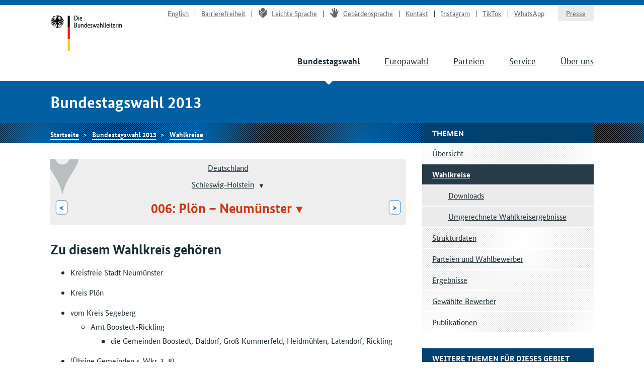

--- FILE ---
content_type: text/html
request_url: https://www.bundeswahlleiterin.de/bundestagswahlen/2013/wahlkreiseinteilung/bund-99/land-1/wahlkreis-6.html
body_size: 3930
content:
<!doctype html><html lang="de" class="no-jquery"><head>

        <meta charset="utf-8">
        <meta name="viewport" content="width=device-width, initial-scale=1">

        <meta http-equiv="X-UA-Compatible" content="IE=Edge">

        <title>Wahlkreiseinteilung Plön – Neumünster - Die Bundeswahlleiterin</title>

        <meta name="author" content="Die Bundeswahlleiterin">





            <link rel="stylesheet" href="../../../../../.resources/bundeswahlleiter-theme/resources/css/style~2025-02-11-14-44-22-000~cache.css" media="all">

        <link rel="shortcut icon" href="../../../../../.resources/bundeswahlleiter-theme/resources/img/favicon.ico">



                <script src="../../../../../.resources/bundeswahlleiter-theme/resources/js/lib/jquery.min~2025-02-11-14-44-22-000~cache.js"></script>

    </head>

    <body id="top">





<header id="header" class="page-header" role="banner">
    <div class="page-header__content">
        <div class="container">
                <a class="jumplink" href="#main" title="Zum Inhalt springen">Zum Inhalt springen</a>

            <div class="page-header__logo">
                <a href="../../../../../bundeswahlleiter.html" title="Die Bundeswahlleiterin">Startseite</a>
            </div>






    <nav class="nav nav-service js-nav-service" role="navigation" aria-label="Service-Navigation">
        <div class="nav__container ">
                <div class="nav__title">
                    <strong>Service-Navigation</strong>
                </div>

        <ul class="nav__list">


                <li class="nav__listitem   ">
                        <a href="../../../../../en/bundestagswahlen/2013/wahlkreiseinteilung/bund-99/land-1/wahlkreis-6.html" target="_self" title="English" class="">English</a>

                </li>

                <li class="nav__listitem   ">
                        <a href="../../../../../info/barrierefreiheit.html" target="_self" title="Barrierefreiheit" class="">Barrierefreiheit</a>

                </li>

                <li class="nav__listitem   ">
                        <a href="../../../../../info/leichte-sprache.html" target="_self" title="Leichte Sprache" class=""><div class="icon icon-lang-leichtesprache"></div>Leichte Sprache</a>

                </li>

                <li class="nav__listitem   ">
                        <a href="../../../../../info/gebaerdensprache.html" target="_self" title="Gebärdensprache" class=""><div class="icon icon-lang-gebaerdensprache"></div>Gebärdensprache</a>

                </li>

                <li class="nav__listitem   ">
                        <a href="../../../../../info/kontakt.html" target="_self" title="Kontakt" class="">Kontakt</a>

                </li>

                <li class="nav__listitem   ">
                        <a href="https://www.instagram.com/wahlleitung_de" target="_blank" rel="noopener noreferrer" title="Instagram" class=" link-no-icon">Instagram</a>

                </li>

                <li class="nav__listitem   ">
                        <a href="https://www.tiktok.com/@wahlleitung_de" target="_blank" rel="noopener noreferrer" title="TikTok" class=" link-no-icon">TikTok</a>

                </li>

                <li class="nav__listitem   nav__listitem--last">
                        <a href="https://www.whatsapp.com/channel/0029Vb2Ateg0wajrsyNyQr2F" target="_blank" rel="noopener noreferrer" title="WhatsApp" class=" link-no-icon">WhatsApp</a>

                </li>

                <li class="nav__listitem  nav__listitem--boxed ">
                        <a href="../../../../../info/presse.html" target="_self" title="Presse" class="">Presse</a>

                </li>
        </ul>
        </div>
    </nav>








	    <div class="nav-main__menubuttons">
	        <button id="js-nav-main__button-open" class="button">Menü</button>
	        <button id="js-nav-main__button-close" class="button u-hidden">Menü schließen</button>
	    </div>

    <nav id="js-nav-main" class="nav nav-main" role="navigation" aria-label="Haupt-Navigation 1. Ebene">
        <div class="nav__container ">
                <div class="nav__title">
                    <strong>Navigation</strong>
                </div>

        <ul class="nav__list">


                <li class="nav__listitem nav__listitem--active  ">
                        <a href="../../../../2025.html" target="_self" title="Bundestagswahl" class="">Bundestagswahl</a>

                </li>

                <li class="nav__listitem   ">
                        <a href="../../../../../europawahlen/2024.html" target="_self" title="Europawahl" class="">Europawahl</a>

                </li>

                <li class="nav__listitem   ">
                        <a href="../../../../../parteien.html" target="_self" title="Parteien" class="">Parteien</a>

                </li>

                <li class="nav__listitem   ">
                        <a href="../../../../../service.html" target="_self" title="Service" class="">Service</a>

                </li>

                <li class="nav__listitem   ">
                        <a href="../../../../../ueber-uns.html" target="_self" title="Über uns" class="">Über uns</a>

                </li>
        </ul>
        </div>
    </nav>
        </div>
    </div>
</header>

    <section class="section-title">
        <div class="container">
            <strong class="section-title__title">
                Bundestagswahl 2013
            </strong>
        </div>
    </section>






    <nav class="nav nav-breadcrumb">
        <div class="nav__container container">

        <ul class="nav__list">


                <li class="nav__listitem   ">
                        <a href="../../../../../bundeswahlleiter.html" target="_self" title="Die Bundeswahlleiterin" class="">Startseite</a>

                </li>

                <li class="nav__listitem   ">
                        <a href="../../../../2013.html" target="_self" title="Bundestagswahl 2013" class="">Bundestagswahl 2013</a>

                </li>

                <li class="nav__listitem   ">
                        <a href="../../../wahlkreiseinteilung.html" target="_self" title="Wahlkreise" class="">Wahlkreise</a>

                </li>
        </ul>
        </div>
    </nav>






<div class="container">
    <div class="inner-wrapper">
        <main id="main" class="page-content ">




<nav role="navigation" class="nav-breadcrumb-wahlgebiete">
    <div class="icon__wrapper">
        <div class="icon icon-placemark"></div>
    </div>

        <ul class="nav__list">
                <li class="nav__listitem">
                    <div class="">

                        <div class="gebiet-name ">
                                 <a href="../../bund-99.html">Deutschland</a>
                        </div>

                    </div>

                </li>
                <li class="nav__listitem">
                    <div class="">

                        <div class="gebiet-name ">
                                    <a href="../land-1.html">Schleswig-Holstein</a>
    <div class="dropdown">
        <button title="Zu einem anderen Gebiet wechseln" class="dropdown__toggler"><span></span></button>

        <div class="dropdown__container">
            <div class="dropdown__header">
                <span>Zu einem anderen Gebiet wechseln</span>
                <button class="dropdown__closelink" title="Abbrechen">Abbrechen</button>
            </div>

            <ul role="menu" aria-hidden="true" class="dropdown__content">
                    <li role="presentation">
                            <a role="menuitem" href="../land-8.html">Baden-Württemberg</a>
                    </li>
                    <li role="presentation">
                            <a role="menuitem" href="../land-9.html">Bayern</a>
                    </li>
                    <li role="presentation">
                            <a role="menuitem" href="../land-11.html">Berlin</a>
                    </li>
                    <li role="presentation">
                            <a role="menuitem" href="../land-12.html">Brandenburg</a>
                    </li>
                    <li role="presentation">
                            <a role="menuitem" href="../land-4.html">Bremen</a>
                    </li>
                    <li role="presentation">
                            <a role="menuitem" href="../land-2.html">Hamburg</a>
                    </li>
                    <li role="presentation">
                            <a role="menuitem" href="../land-6.html">Hessen</a>
                    </li>
                    <li role="presentation">
                            <a role="menuitem" href="../land-13.html">Mecklenburg-Vorpommern</a>
                    </li>
                    <li role="presentation">
                            <a role="menuitem" href="../land-3.html">Niedersachsen</a>
                    </li>
                    <li role="presentation">
                            <a role="menuitem" href="../land-5.html">Nordrhein-Westfalen</a>
                    </li>
                    <li role="presentation">
                            <a role="menuitem" href="../land-7.html">Rheinland-Pfalz</a>
                    </li>
                    <li role="presentation">
                            <a role="menuitem" href="../land-10.html">Saarland</a>
                    </li>
                    <li role="presentation">
                            <a role="menuitem" href="../land-14.html">Sachsen</a>
                    </li>
                    <li role="presentation">
                            <a role="menuitem" href="../land-15.html">Sachsen-Anhalt</a>
                    </li>
                    <li role="presentation">
                            <span role="menuitem" aria-selected="true" tabindex="0" class="dropdown__item--active">Schleswig-Holstein</span>
                    </li>
                    <li role="presentation">
                            <a role="menuitem" href="../land-16.html">Thüringen</a>
                    </li>
            </ul>
        </div>
    </div>
                        </div>

                    </div>

                </li>
                <li class="nav__listitem">
                    <div class="gebiete-carousel">
                            <a href="../land-1/wahlkreis-5.html" title="005: Kiel" class="button button--inverted">&lt;<span class="button__longtext"> 005: Kiel</span></a>

                        <div class="gebiet-name gebiet-name--active">
    <div class="dropdown">
        <button title="Zu einem anderen Gebiet wechseln" class="dropdown__toggler"><span>006: Plön – Neumünster</span></button>

        <div class="dropdown__container">
            <div class="dropdown__header">
                <span>Zu einem anderen Gebiet wechseln</span>
                <button class="dropdown__closelink" title="Abbrechen">Abbrechen</button>
            </div>

            <ul role="menu" aria-hidden="true" class="dropdown__content">
                    <li role="presentation">
                            <a role="menuitem" href="../land-1/wahlkreis-1.html">001: Flensburg – Schleswig</a>
                    </li>
                    <li role="presentation">
                            <a role="menuitem" href="../land-1/wahlkreis-2.html">002: Nordfriesland – Dithmarschen Nord</a>
                    </li>
                    <li role="presentation">
                            <a role="menuitem" href="../land-1/wahlkreis-3.html">003: Steinburg – Dithmarschen Süd</a>
                    </li>
                    <li role="presentation">
                            <a role="menuitem" href="../land-1/wahlkreis-4.html">004: Rendsburg-Eckernförde</a>
                    </li>
                    <li role="presentation">
                            <a role="menuitem" href="../land-1/wahlkreis-5.html">005: Kiel</a>
                    </li>
                    <li role="presentation">
                            <span role="menuitem" aria-selected="true" tabindex="0" class="dropdown__item--active">006: Plön – Neumünster</span>
                    </li>
                    <li role="presentation">
                            <a role="menuitem" href="../land-1/wahlkreis-7.html">007: Pinneberg</a>
                    </li>
                    <li role="presentation">
                            <a role="menuitem" href="../land-1/wahlkreis-8.html">008: Segeberg – Stormarn-Mitte</a>
                    </li>
                    <li role="presentation">
                            <a role="menuitem" href="../land-1/wahlkreis-9.html">009: Ostholstein – Stormarn-Nord</a>
                    </li>
                    <li role="presentation">
                            <a role="menuitem" href="../land-1/wahlkreis-10.html">010: Herzogtum Lauenburg – Stormarn-Süd</a>
                    </li>
                    <li role="presentation">
                            <a role="menuitem" href="../land-1/wahlkreis-11.html">011: Lübeck</a>
                    </li>
            </ul>
        </div>
    </div>
                        </div>

                            <a href="../land-1/wahlkreis-7.html" title="007: Pinneberg" class="button button--inverted"><span class="button__longtext">007: Pinneberg </span>&gt;</a>
                    </div>

                </li>
        </ul>
</nav>





<ul class="linklist linklist-quicklinks">

        <li class="u-hidden u-visible-medium"><a href="#gebietsthemen">Weitere Themen für dieses Gebiet</a></li>
</ul>






            <h2>Zu diesem Wahlkreis gehören</h2>
         

 


 


 

 



 



            <ul><li>Kreisfreie Stadt Neumünster</li></ul><ul><li>Kreis Plön</li></ul><ul><li>vom Kreis Segeberg</li><ul><li>Amt Boostedt-Rickling</li><ul><li>die Gemeinden Boostedt, Daldorf, Groß Kummerfeld, Heidmühlen, Latendorf, Rickling</li></ul></ul></ul><ul><li>(Übrige Gemeinden s. Wkr. 3, 8)</li></ul>
         

 


 


 

 



 



            <br>
         

 


 


 

 



 








            <a href="../../../../../dam/jcr/a9cc82b0-e464-468b-ac29-ef287b4f3c7f/btw13_wahlkreise_wkr6.pdf" target="_blank" rel="noopener noreferrer" title="Link zur PDF-Datei: Karte des Wahlkreises 6 (1,07 MB)" data-file-size="1,07 MB" data-file-extension="PDF">Karte des Wahlkreises 6</a>
        </main>

        <div class="page-sidebar">





    <nav class="nav nav-sub js-nav-sub  " role="navigation" aria-label="Navigation 2. Ebene">
        <h1 class="nav__title">Themen</h1>


        <ul class="nav__list">


                <li class="nav__listitem   ">
                        <a href="../../../../2013.html" target="_self" title="Übersicht" class="">Übersicht</a>

                </li>

                <li class="nav__listitem nav__listitem--active  ">
                        <a href="../../../wahlkreiseinteilung.html" target="_self" title="Wahlkreise" class="">Wahlkreise</a>

            <nav class="nav nav-sub-sub js-nav-sub" role="navigation" aria-label="Navigation 3. Ebene">
        <ul class="nav__list">


                <li class="nav__listitem   ">
                        <a href="../../downloads.html" target="_self" title="Downloads" class="">Downloads</a>

                </li>

                <li class="nav__listitem   ">
                        <a href="../../umgerechnete-ergebnisse.html" target="_self" title="Umgerechnete Wahlkreisergebnisse" class="">Umgerechnete Wahlkreisergebnisse</a>

                </li>
        </ul>
            </nav>
                </li>

                <li class="nav__listitem   ">
                        <a href="../../../strukturdaten.html" target="_self" title="Strukturdaten" class="">Strukturdaten</a>

                </li>

                <li class="nav__listitem   ">
                        <a href="../../../wahlbewerber.html" target="_self" title="Parteien und Wahlbewerber" class="">Parteien und Wahlbewerber</a>

                </li>

                <li class="nav__listitem   ">
                        <a href="../../../ergebnisse.html" target="_self" title="Ergebnisse" class="">Ergebnisse</a>

                </li>

                <li class="nav__listitem   ">
                        <a href="../../../gewaehlte.html" target="_self" title="Gewählte Bewerber" class="">Gewählte Bewerber</a>

                </li>

                <li class="nav__listitem   ">
                        <a href="../../../publikationen.html" target="_self" title="Publikationen" class="">Publikationen</a>

                </li>
        </ul>
    </nav>





    <aside>




    <nav role="navigation" id="gebietsthemen" aria-label="Navigation 2. Ebene" class="nav nav-sub nav-persistent">
        <h3 class="nav__title">Weitere Themen für dieses Gebiet</h3>

        <ul class="nav__list">
                <li class="nav__listitem "><a href="../../../strukturdaten/bund-99/land-1/wahlkreis-6.html">Strukturdaten</a></li>
                <li class="nav__listitem "><a href="../../../ergebnisse/bund-99/land-1/wahlkreis-6.html">Ergebnisse</a></li>
        </ul>
    </nav>
    </aside>

        </div>
    </div>
</div>











    <aside class="nav nav-meta" role="complementary" aria-label="Funktionsleiste">
        <div class="nav__container container">
                <div class="nav__title">
                    <strong>Meta-Navigation</strong>
                </div>

        <ul class="nav__list">


                <li class="nav__listitem   ">
    <button title="Seite drucken" class="button--as-link js-print">
        <span>Seite drucken</span>
    </button>
                </li>

                <li class="nav__listitem   ">
        <div class="dropdown">
    <button title="Seite teilen" aria-label="Öffnet das Menü zum Teilen in sozialen Medien" class="button--as-link dropdown__toggler js-share">
        <span class="icon icon-share"></span><span>Seite teilen</span>
    </button>

            <div class="dropdown__container">
                <div class="dropdown__header">
                    <span></span>
                    <button class="dropdown__closelink" title="Abbrechen">
                        Abbrechen
                    </button>
                </div>

                <ul class="dropdown__content" role="menu" aria-hidden="true">
                        <li class="link-share link-share--email" role="presentation">
                                <a role="menuitem" href="mailto:?subject=Empfehlung%20aus%20dem%20Internetauftritt%20der%20Bundeswahlleiterin&amp;body=Der%20nachfolgende%20Artikel%20k%C3%B6nnte%20f%C3%BCr%20Sie%20interessant%20sein%3A%20https%3A%2F%2Fwww.bundeswahlleiterin.de%2Fbundestagswahlen%2F2013%2Fwahlkreiseinteilung%2Fbund-99%2Fland-1%2Fwahlkreis-6.html" target="_self" title="E-Mail">E-Mail</a>
                        </li>
                        <li class="link-share link-share--twitter" role="presentation">
                                <a role="menuitem" href="https://www.twitter.com/intent/tweet?url=https%3A%2F%2Fwww.bundeswahlleiterin.de%2Fbundestagswahlen%2F2013%2Fwahlkreiseinteilung%2Fbund-99%2Fland-1%2Fwahlkreis-6.html&amp;text=Wahlkreiseinteilung+Pl%C3%B6n+%E2%80%93+Neum%C3%BCnster" target="_blank" rel="noopener noreferrer" title="X">X</a>
                        </li>
                        <li class="link-share link-share--facebook" role="presentation">
                                <a role="menuitem" href="https://www.facebook.com/sharer/sharer.php?u=https%3A%2F%2Fwww.bundeswahlleiterin.de%2Fbundestagswahlen%2F2013%2Fwahlkreiseinteilung%2Fbund-99%2Fland-1%2Fwahlkreis-6.html" target="_blank" rel="noopener noreferrer" title="Facebook">Facebook</a>
                        </li>
                        <li class="link-share link-share--whatsapp" role="presentation">
                                <a role="menuitem" href="whatsapp://send?text=https%3A%2F%2Fwww.bundeswahlleiterin.de%2Fbundestagswahlen%2F2013%2Fwahlkreiseinteilung%2Fbund-99%2Fland-1%2Fwahlkreis-6.html" target="_self" title="WhatsApp">WhatsApp</a>
                        </li>
                </ul>
            </div>
        </div>
                </li>

                <li class="nav__listitem   ">
                        <a href="#top" target="_self" title="Nach oben" class="">Nach oben</a>

                </li>
        </ul>
        </div>
    </aside>


<footer id="footer" class="page-footer" role="contentinfo">
    <div class="container">







    <nav class="nav nav-main" role="navigation" aria-label="Haupt-Navigation 1. Ebene">
        <div class="nav__container ">
                <div class="nav__title">
                    <strong>Navigation</strong>
                </div>

        <ul class="nav__list">


                <li class="nav__listitem nav__listitem--active  ">
                        <a href="../../../../2025.html" target="_self" title="Bundestagswahl" class="">Bundestagswahl</a>

                </li>

                <li class="nav__listitem   ">
                        <a href="../../../../../europawahlen/2024.html" target="_self" title="Europawahl" class="">Europawahl</a>

                </li>

                <li class="nav__listitem   ">
                        <a href="../../../../../parteien.html" target="_self" title="Parteien" class="">Parteien</a>

                </li>

                <li class="nav__listitem   ">
                        <a href="../../../../../service.html" target="_self" title="Service" class="">Service</a>

                </li>

                <li class="nav__listitem   ">
                        <a href="../../../../../ueber-uns.html" target="_self" title="Über uns" class="">Über uns</a>

                </li>
        </ul>
        </div>
    </nav>

        <div class="inner-wrapper">
            <div class="footer-addresses ">
                <div class="inner-wrapper">






        <div class="address">
                <h3 class="address__title">Kontakt | Barriere melden</h3>

        <ul class="list--notype">
                <li>
                        <a href="https://www.bundeswahlleiterin.de/kontakt" title="Kontaktformular">Kontaktformular</a>
                </li>
        </ul>
        </div>





        <div class="address">
                <h3 class="address__title">Postanschrift</h3>

        <ul class="list--notype">
                <li>
                        Die Bundeswahlleiterin<br>Statistisches Bundesamt<br>65180 Wiesbaden
                </li>
        </ul>
        </div>
                </div>
            </div>



                <ul class="footer-links">
                        <li class="footer-links__item"><a href="../../../../../info/datenschutz.html" title="Datenschutz">Datenschutz</a></li>
                        <li class="footer-links__item"><a href="../../../../../info/impressum.html" title="Impressum">Impressum</a></li>
                </ul>
        </div>
    </div>

    <div class="container">





    <p>©&nbsp;2026 Die Bundeswahlleiterin</p>

    </div>
</footer>


                <script src="../../../../../.resources/bundeswahlleiter-theme/resources/js/script.min~2025-02-11-14-44-22-000~cache.js"></script>
    

</body></html>

--- FILE ---
content_type: text/css
request_url: https://www.bundeswahlleiterin.de/.resources/bundeswahlleiter-theme/resources/css/style~2025-02-11-14-44-22-000~cache.css
body_size: 35937
content:
/*!
 * animate.css -http://daneden.me/animate
 * Version - 3.7.0
 * Licensed under the MIT license - http://opensource.org/licenses/MIT
 *
 * Copyright (c) 2018 Daniel Eden
 */@-webkit-keyframes bounce{from,20%,53%,80%,to{-webkit-animation-timing-function:cubic-bezier(0.215, 0.61, 0.355, 1);animation-timing-function:cubic-bezier(0.215, 0.61, 0.355, 1);-webkit-transform:translate3d(0, 0, 0);transform:translate3d(0, 0, 0)}40%,43%{-webkit-animation-timing-function:cubic-bezier(0.755, 0.05, 0.855, 0.06);animation-timing-function:cubic-bezier(0.755, 0.05, 0.855, 0.06);-webkit-transform:translate3d(0, -30px, 0);transform:translate3d(0, -30px, 0)}70%{-webkit-animation-timing-function:cubic-bezier(0.755, 0.05, 0.855, 0.06);animation-timing-function:cubic-bezier(0.755, 0.05, 0.855, 0.06);-webkit-transform:translate3d(0, -15px, 0);transform:translate3d(0, -15px, 0)}90%{-webkit-transform:translate3d(0, -4px, 0);transform:translate3d(0, -4px, 0)}}@keyframes bounce{from,20%,53%,80%,to{-webkit-animation-timing-function:cubic-bezier(0.215, 0.61, 0.355, 1);animation-timing-function:cubic-bezier(0.215, 0.61, 0.355, 1);-webkit-transform:translate3d(0, 0, 0);transform:translate3d(0, 0, 0)}40%,43%{-webkit-animation-timing-function:cubic-bezier(0.755, 0.05, 0.855, 0.06);animation-timing-function:cubic-bezier(0.755, 0.05, 0.855, 0.06);-webkit-transform:translate3d(0, -30px, 0);transform:translate3d(0, -30px, 0)}70%{-webkit-animation-timing-function:cubic-bezier(0.755, 0.05, 0.855, 0.06);animation-timing-function:cubic-bezier(0.755, 0.05, 0.855, 0.06);-webkit-transform:translate3d(0, -15px, 0);transform:translate3d(0, -15px, 0)}90%{-webkit-transform:translate3d(0, -4px, 0);transform:translate3d(0, -4px, 0)}}.bounce{-webkit-animation-name:bounce;animation-name:bounce;-webkit-transform-origin:center bottom;-ms-transform-origin:center bottom;transform-origin:center bottom}@-webkit-keyframes flash{from,50%,to{opacity:1}25%,75%{opacity:0}}@keyframes flash{from,50%,to{opacity:1}25%,75%{opacity:0}}.flash{-webkit-animation-name:flash;animation-name:flash}@-webkit-keyframes pulse{from{-webkit-transform:scale3d(1, 1, 1);transform:scale3d(1, 1, 1)}50%{-webkit-transform:scale3d(1.05, 1.05, 1.05);transform:scale3d(1.05, 1.05, 1.05)}to{-webkit-transform:scale3d(1, 1, 1);transform:scale3d(1, 1, 1)}}@keyframes pulse{from{-webkit-transform:scale3d(1, 1, 1);transform:scale3d(1, 1, 1)}50%{-webkit-transform:scale3d(1.05, 1.05, 1.05);transform:scale3d(1.05, 1.05, 1.05)}to{-webkit-transform:scale3d(1, 1, 1);transform:scale3d(1, 1, 1)}}.pulse{-webkit-animation-name:pulse;animation-name:pulse}@-webkit-keyframes rubberBand{from{-webkit-transform:scale3d(1, 1, 1);transform:scale3d(1, 1, 1)}30%{-webkit-transform:scale3d(1.25, 0.75, 1);transform:scale3d(1.25, 0.75, 1)}40%{-webkit-transform:scale3d(0.75, 1.25, 1);transform:scale3d(0.75, 1.25, 1)}50%{-webkit-transform:scale3d(1.15, 0.85, 1);transform:scale3d(1.15, 0.85, 1)}65%{-webkit-transform:scale3d(0.95, 1.05, 1);transform:scale3d(0.95, 1.05, 1)}75%{-webkit-transform:scale3d(1.05, 0.95, 1);transform:scale3d(1.05, 0.95, 1)}to{-webkit-transform:scale3d(1, 1, 1);transform:scale3d(1, 1, 1)}}@keyframes rubberBand{from{-webkit-transform:scale3d(1, 1, 1);transform:scale3d(1, 1, 1)}30%{-webkit-transform:scale3d(1.25, 0.75, 1);transform:scale3d(1.25, 0.75, 1)}40%{-webkit-transform:scale3d(0.75, 1.25, 1);transform:scale3d(0.75, 1.25, 1)}50%{-webkit-transform:scale3d(1.15, 0.85, 1);transform:scale3d(1.15, 0.85, 1)}65%{-webkit-transform:scale3d(0.95, 1.05, 1);transform:scale3d(0.95, 1.05, 1)}75%{-webkit-transform:scale3d(1.05, 0.95, 1);transform:scale3d(1.05, 0.95, 1)}to{-webkit-transform:scale3d(1, 1, 1);transform:scale3d(1, 1, 1)}}.rubberBand{-webkit-animation-name:rubberBand;animation-name:rubberBand}@-webkit-keyframes shake{from,to{-webkit-transform:translate3d(0, 0, 0);transform:translate3d(0, 0, 0)}10%,30%,50%,70%,90%{-webkit-transform:translate3d(-10px, 0, 0);transform:translate3d(-10px, 0, 0)}20%,40%,60%,80%{-webkit-transform:translate3d(10px, 0, 0);transform:translate3d(10px, 0, 0)}}@keyframes shake{from,to{-webkit-transform:translate3d(0, 0, 0);transform:translate3d(0, 0, 0)}10%,30%,50%,70%,90%{-webkit-transform:translate3d(-10px, 0, 0);transform:translate3d(-10px, 0, 0)}20%,40%,60%,80%{-webkit-transform:translate3d(10px, 0, 0);transform:translate3d(10px, 0, 0)}}.shake{-webkit-animation-name:shake;animation-name:shake}@-webkit-keyframes headShake{0%{-webkit-transform:translateX(0);transform:translateX(0)}6.5%{-webkit-transform:translateX(-6px) rotateY(-9deg);transform:translateX(-6px) rotateY(-9deg)}18.5%{-webkit-transform:translateX(5px) rotateY(7deg);transform:translateX(5px) rotateY(7deg)}31.5%{-webkit-transform:translateX(-3px) rotateY(-5deg);transform:translateX(-3px) rotateY(-5deg)}43.5%{-webkit-transform:translateX(2px) rotateY(3deg);transform:translateX(2px) rotateY(3deg)}50%{-webkit-transform:translateX(0);transform:translateX(0)}}@keyframes headShake{0%{-webkit-transform:translateX(0);transform:translateX(0)}6.5%{-webkit-transform:translateX(-6px) rotateY(-9deg);transform:translateX(-6px) rotateY(-9deg)}18.5%{-webkit-transform:translateX(5px) rotateY(7deg);transform:translateX(5px) rotateY(7deg)}31.5%{-webkit-transform:translateX(-3px) rotateY(-5deg);transform:translateX(-3px) rotateY(-5deg)}43.5%{-webkit-transform:translateX(2px) rotateY(3deg);transform:translateX(2px) rotateY(3deg)}50%{-webkit-transform:translateX(0);transform:translateX(0)}}.headShake{-webkit-animation-timing-function:ease-in-out;animation-timing-function:ease-in-out;-webkit-animation-name:headShake;animation-name:headShake}@-webkit-keyframes swing{20%{-webkit-transform:rotate3d(0, 0, 1, 15deg);transform:rotate3d(0, 0, 1, 15deg)}40%{-webkit-transform:rotate3d(0, 0, 1, -10deg);transform:rotate3d(0, 0, 1, -10deg)}60%{-webkit-transform:rotate3d(0, 0, 1, 5deg);transform:rotate3d(0, 0, 1, 5deg)}80%{-webkit-transform:rotate3d(0, 0, 1, -5deg);transform:rotate3d(0, 0, 1, -5deg)}to{-webkit-transform:rotate3d(0, 0, 1, 0deg);transform:rotate3d(0, 0, 1, 0deg)}}@keyframes swing{20%{-webkit-transform:rotate3d(0, 0, 1, 15deg);transform:rotate3d(0, 0, 1, 15deg)}40%{-webkit-transform:rotate3d(0, 0, 1, -10deg);transform:rotate3d(0, 0, 1, -10deg)}60%{-webkit-transform:rotate3d(0, 0, 1, 5deg);transform:rotate3d(0, 0, 1, 5deg)}80%{-webkit-transform:rotate3d(0, 0, 1, -5deg);transform:rotate3d(0, 0, 1, -5deg)}to{-webkit-transform:rotate3d(0, 0, 1, 0deg);transform:rotate3d(0, 0, 1, 0deg)}}.swing{-webkit-transform-origin:top center;-ms-transform-origin:top center;transform-origin:top center;-webkit-animation-name:swing;animation-name:swing}@-webkit-keyframes tada{from{-webkit-transform:scale3d(1, 1, 1);transform:scale3d(1, 1, 1)}10%,20%{-webkit-transform:scale3d(0.9, 0.9, 0.9) rotate3d(0, 0, 1, -3deg);transform:scale3d(0.9, 0.9, 0.9) rotate3d(0, 0, 1, -3deg)}30%,50%,70%,90%{-webkit-transform:scale3d(1.1, 1.1, 1.1) rotate3d(0, 0, 1, 3deg);transform:scale3d(1.1, 1.1, 1.1) rotate3d(0, 0, 1, 3deg)}40%,60%,80%{-webkit-transform:scale3d(1.1, 1.1, 1.1) rotate3d(0, 0, 1, -3deg);transform:scale3d(1.1, 1.1, 1.1) rotate3d(0, 0, 1, -3deg)}to{-webkit-transform:scale3d(1, 1, 1);transform:scale3d(1, 1, 1)}}@keyframes tada{from{-webkit-transform:scale3d(1, 1, 1);transform:scale3d(1, 1, 1)}10%,20%{-webkit-transform:scale3d(0.9, 0.9, 0.9) rotate3d(0, 0, 1, -3deg);transform:scale3d(0.9, 0.9, 0.9) rotate3d(0, 0, 1, -3deg)}30%,50%,70%,90%{-webkit-transform:scale3d(1.1, 1.1, 1.1) rotate3d(0, 0, 1, 3deg);transform:scale3d(1.1, 1.1, 1.1) rotate3d(0, 0, 1, 3deg)}40%,60%,80%{-webkit-transform:scale3d(1.1, 1.1, 1.1) rotate3d(0, 0, 1, -3deg);transform:scale3d(1.1, 1.1, 1.1) rotate3d(0, 0, 1, -3deg)}to{-webkit-transform:scale3d(1, 1, 1);transform:scale3d(1, 1, 1)}}.tada{-webkit-animation-name:tada;animation-name:tada}@-webkit-keyframes wobble{from{-webkit-transform:translate3d(0, 0, 0);transform:translate3d(0, 0, 0)}15%{-webkit-transform:translate3d(-25%, 0, 0) rotate3d(0, 0, 1, -5deg);transform:translate3d(-25%, 0, 0) rotate3d(0, 0, 1, -5deg)}30%{-webkit-transform:translate3d(20%, 0, 0) rotate3d(0, 0, 1, 3deg);transform:translate3d(20%, 0, 0) rotate3d(0, 0, 1, 3deg)}45%{-webkit-transform:translate3d(-15%, 0, 0) rotate3d(0, 0, 1, -3deg);transform:translate3d(-15%, 0, 0) rotate3d(0, 0, 1, -3deg)}60%{-webkit-transform:translate3d(10%, 0, 0) rotate3d(0, 0, 1, 2deg);transform:translate3d(10%, 0, 0) rotate3d(0, 0, 1, 2deg)}75%{-webkit-transform:translate3d(-5%, 0, 0) rotate3d(0, 0, 1, -1deg);transform:translate3d(-5%, 0, 0) rotate3d(0, 0, 1, -1deg)}to{-webkit-transform:translate3d(0, 0, 0);transform:translate3d(0, 0, 0)}}@keyframes wobble{from{-webkit-transform:translate3d(0, 0, 0);transform:translate3d(0, 0, 0)}15%{-webkit-transform:translate3d(-25%, 0, 0) rotate3d(0, 0, 1, -5deg);transform:translate3d(-25%, 0, 0) rotate3d(0, 0, 1, -5deg)}30%{-webkit-transform:translate3d(20%, 0, 0) rotate3d(0, 0, 1, 3deg);transform:translate3d(20%, 0, 0) rotate3d(0, 0, 1, 3deg)}45%{-webkit-transform:translate3d(-15%, 0, 0) rotate3d(0, 0, 1, -3deg);transform:translate3d(-15%, 0, 0) rotate3d(0, 0, 1, -3deg)}60%{-webkit-transform:translate3d(10%, 0, 0) rotate3d(0, 0, 1, 2deg);transform:translate3d(10%, 0, 0) rotate3d(0, 0, 1, 2deg)}75%{-webkit-transform:translate3d(-5%, 0, 0) rotate3d(0, 0, 1, -1deg);transform:translate3d(-5%, 0, 0) rotate3d(0, 0, 1, -1deg)}to{-webkit-transform:translate3d(0, 0, 0);transform:translate3d(0, 0, 0)}}.wobble{-webkit-animation-name:wobble;animation-name:wobble}@-webkit-keyframes jello{from,11.1%,to{-webkit-transform:translate3d(0, 0, 0);transform:translate3d(0, 0, 0)}22.2%{-webkit-transform:skewX(-12.5deg) skewY(-12.5deg);transform:skewX(-12.5deg) skewY(-12.5deg)}33.3%{-webkit-transform:skewX(6.25deg) skewY(6.25deg);transform:skewX(6.25deg) skewY(6.25deg)}44.4%{-webkit-transform:skewX(-3.125deg) skewY(-3.125deg);transform:skewX(-3.125deg) skewY(-3.125deg)}55.5%{-webkit-transform:skewX(1.5625deg) skewY(1.5625deg);transform:skewX(1.5625deg) skewY(1.5625deg)}66.6%{-webkit-transform:skewX(-0.78125deg) skewY(-0.78125deg);transform:skewX(-0.78125deg) skewY(-0.78125deg)}77.7%{-webkit-transform:skewX(0.39062deg) skewY(0.39062deg);transform:skewX(0.39062deg) skewY(0.39062deg)}88.8%{-webkit-transform:skewX(-0.19531deg) skewY(-0.19531deg);transform:skewX(-0.19531deg) skewY(-0.19531deg)}}@keyframes jello{from,11.1%,to{-webkit-transform:translate3d(0, 0, 0);transform:translate3d(0, 0, 0)}22.2%{-webkit-transform:skewX(-12.5deg) skewY(-12.5deg);transform:skewX(-12.5deg) skewY(-12.5deg)}33.3%{-webkit-transform:skewX(6.25deg) skewY(6.25deg);transform:skewX(6.25deg) skewY(6.25deg)}44.4%{-webkit-transform:skewX(-3.125deg) skewY(-3.125deg);transform:skewX(-3.125deg) skewY(-3.125deg)}55.5%{-webkit-transform:skewX(1.5625deg) skewY(1.5625deg);transform:skewX(1.5625deg) skewY(1.5625deg)}66.6%{-webkit-transform:skewX(-0.78125deg) skewY(-0.78125deg);transform:skewX(-0.78125deg) skewY(-0.78125deg)}77.7%{-webkit-transform:skewX(0.39062deg) skewY(0.39062deg);transform:skewX(0.39062deg) skewY(0.39062deg)}88.8%{-webkit-transform:skewX(-0.19531deg) skewY(-0.19531deg);transform:skewX(-0.19531deg) skewY(-0.19531deg)}}.jello{-webkit-animation-name:jello;animation-name:jello;-webkit-transform-origin:center;-ms-transform-origin:center;transform-origin:center}@-webkit-keyframes heartBeat{0%{-webkit-transform:scale(1);transform:scale(1)}14%{-webkit-transform:scale(1.3);transform:scale(1.3)}28%{-webkit-transform:scale(1);transform:scale(1)}42%{-webkit-transform:scale(1.3);transform:scale(1.3)}70%{-webkit-transform:scale(1);transform:scale(1)}}@keyframes heartBeat{0%{-webkit-transform:scale(1);transform:scale(1)}14%{-webkit-transform:scale(1.3);transform:scale(1.3)}28%{-webkit-transform:scale(1);transform:scale(1)}42%{-webkit-transform:scale(1.3);transform:scale(1.3)}70%{-webkit-transform:scale(1);transform:scale(1)}}.heartBeat{-webkit-animation-name:heartBeat;animation-name:heartBeat;-webkit-animation-duration:1.3s;animation-duration:1.3s;-webkit-animation-timing-function:ease-in-out;animation-timing-function:ease-in-out}@-webkit-keyframes bounceIn{from,20%,40%,60%,80%,to{-webkit-animation-timing-function:cubic-bezier(0.215, 0.61, 0.355, 1);animation-timing-function:cubic-bezier(0.215, 0.61, 0.355, 1)}0%{opacity:0;-webkit-transform:scale3d(0.3, 0.3, 0.3);transform:scale3d(0.3, 0.3, 0.3)}20%{-webkit-transform:scale3d(1.1, 1.1, 1.1);transform:scale3d(1.1, 1.1, 1.1)}40%{-webkit-transform:scale3d(0.9, 0.9, 0.9);transform:scale3d(0.9, 0.9, 0.9)}60%{opacity:1;-webkit-transform:scale3d(1.03, 1.03, 1.03);transform:scale3d(1.03, 1.03, 1.03)}80%{-webkit-transform:scale3d(0.97, 0.97, 0.97);transform:scale3d(0.97, 0.97, 0.97)}to{opacity:1;-webkit-transform:scale3d(1, 1, 1);transform:scale3d(1, 1, 1)}}@keyframes bounceIn{from,20%,40%,60%,80%,to{-webkit-animation-timing-function:cubic-bezier(0.215, 0.61, 0.355, 1);animation-timing-function:cubic-bezier(0.215, 0.61, 0.355, 1)}0%{opacity:0;-webkit-transform:scale3d(0.3, 0.3, 0.3);transform:scale3d(0.3, 0.3, 0.3)}20%{-webkit-transform:scale3d(1.1, 1.1, 1.1);transform:scale3d(1.1, 1.1, 1.1)}40%{-webkit-transform:scale3d(0.9, 0.9, 0.9);transform:scale3d(0.9, 0.9, 0.9)}60%{opacity:1;-webkit-transform:scale3d(1.03, 1.03, 1.03);transform:scale3d(1.03, 1.03, 1.03)}80%{-webkit-transform:scale3d(0.97, 0.97, 0.97);transform:scale3d(0.97, 0.97, 0.97)}to{opacity:1;-webkit-transform:scale3d(1, 1, 1);transform:scale3d(1, 1, 1)}}.bounceIn{-webkit-animation-duration:0.75s;animation-duration:0.75s;-webkit-animation-name:bounceIn;animation-name:bounceIn}@-webkit-keyframes bounceInDown{from,60%,75%,90%,to{-webkit-animation-timing-function:cubic-bezier(0.215, 0.61, 0.355, 1);animation-timing-function:cubic-bezier(0.215, 0.61, 0.355, 1)}0%{opacity:0;-webkit-transform:translate3d(0, -3000px, 0);transform:translate3d(0, -3000px, 0)}60%{opacity:1;-webkit-transform:translate3d(0, 25px, 0);transform:translate3d(0, 25px, 0)}75%{-webkit-transform:translate3d(0, -10px, 0);transform:translate3d(0, -10px, 0)}90%{-webkit-transform:translate3d(0, 5px, 0);transform:translate3d(0, 5px, 0)}to{-webkit-transform:translate3d(0, 0, 0);transform:translate3d(0, 0, 0)}}@keyframes bounceInDown{from,60%,75%,90%,to{-webkit-animation-timing-function:cubic-bezier(0.215, 0.61, 0.355, 1);animation-timing-function:cubic-bezier(0.215, 0.61, 0.355, 1)}0%{opacity:0;-webkit-transform:translate3d(0, -3000px, 0);transform:translate3d(0, -3000px, 0)}60%{opacity:1;-webkit-transform:translate3d(0, 25px, 0);transform:translate3d(0, 25px, 0)}75%{-webkit-transform:translate3d(0, -10px, 0);transform:translate3d(0, -10px, 0)}90%{-webkit-transform:translate3d(0, 5px, 0);transform:translate3d(0, 5px, 0)}to{-webkit-transform:translate3d(0, 0, 0);transform:translate3d(0, 0, 0)}}.bounceInDown{-webkit-animation-name:bounceInDown;animation-name:bounceInDown}@-webkit-keyframes bounceInLeft{from,60%,75%,90%,to{-webkit-animation-timing-function:cubic-bezier(0.215, 0.61, 0.355, 1);animation-timing-function:cubic-bezier(0.215, 0.61, 0.355, 1)}0%{opacity:0;-webkit-transform:translate3d(-3000px, 0, 0);transform:translate3d(-3000px, 0, 0)}60%{opacity:1;-webkit-transform:translate3d(25px, 0, 0);transform:translate3d(25px, 0, 0)}75%{-webkit-transform:translate3d(-10px, 0, 0);transform:translate3d(-10px, 0, 0)}90%{-webkit-transform:translate3d(5px, 0, 0);transform:translate3d(5px, 0, 0)}to{-webkit-transform:translate3d(0, 0, 0);transform:translate3d(0, 0, 0)}}@keyframes bounceInLeft{from,60%,75%,90%,to{-webkit-animation-timing-function:cubic-bezier(0.215, 0.61, 0.355, 1);animation-timing-function:cubic-bezier(0.215, 0.61, 0.355, 1)}0%{opacity:0;-webkit-transform:translate3d(-3000px, 0, 0);transform:translate3d(-3000px, 0, 0)}60%{opacity:1;-webkit-transform:translate3d(25px, 0, 0);transform:translate3d(25px, 0, 0)}75%{-webkit-transform:translate3d(-10px, 0, 0);transform:translate3d(-10px, 0, 0)}90%{-webkit-transform:translate3d(5px, 0, 0);transform:translate3d(5px, 0, 0)}to{-webkit-transform:translate3d(0, 0, 0);transform:translate3d(0, 0, 0)}}.bounceInLeft{-webkit-animation-name:bounceInLeft;animation-name:bounceInLeft}@-webkit-keyframes bounceInRight{from,60%,75%,90%,to{-webkit-animation-timing-function:cubic-bezier(0.215, 0.61, 0.355, 1);animation-timing-function:cubic-bezier(0.215, 0.61, 0.355, 1)}from{opacity:0;-webkit-transform:translate3d(3000px, 0, 0);transform:translate3d(3000px, 0, 0)}60%{opacity:1;-webkit-transform:translate3d(-25px, 0, 0);transform:translate3d(-25px, 0, 0)}75%{-webkit-transform:translate3d(10px, 0, 0);transform:translate3d(10px, 0, 0)}90%{-webkit-transform:translate3d(-5px, 0, 0);transform:translate3d(-5px, 0, 0)}to{-webkit-transform:translate3d(0, 0, 0);transform:translate3d(0, 0, 0)}}@keyframes bounceInRight{from,60%,75%,90%,to{-webkit-animation-timing-function:cubic-bezier(0.215, 0.61, 0.355, 1);animation-timing-function:cubic-bezier(0.215, 0.61, 0.355, 1)}from{opacity:0;-webkit-transform:translate3d(3000px, 0, 0);transform:translate3d(3000px, 0, 0)}60%{opacity:1;-webkit-transform:translate3d(-25px, 0, 0);transform:translate3d(-25px, 0, 0)}75%{-webkit-transform:translate3d(10px, 0, 0);transform:translate3d(10px, 0, 0)}90%{-webkit-transform:translate3d(-5px, 0, 0);transform:translate3d(-5px, 0, 0)}to{-webkit-transform:translate3d(0, 0, 0);transform:translate3d(0, 0, 0)}}.bounceInRight{-webkit-animation-name:bounceInRight;animation-name:bounceInRight}@-webkit-keyframes bounceInUp{from,60%,75%,90%,to{-webkit-animation-timing-function:cubic-bezier(0.215, 0.61, 0.355, 1);animation-timing-function:cubic-bezier(0.215, 0.61, 0.355, 1)}from{opacity:0;-webkit-transform:translate3d(0, 3000px, 0);transform:translate3d(0, 3000px, 0)}60%{opacity:1;-webkit-transform:translate3d(0, -20px, 0);transform:translate3d(0, -20px, 0)}75%{-webkit-transform:translate3d(0, 10px, 0);transform:translate3d(0, 10px, 0)}90%{-webkit-transform:translate3d(0, -5px, 0);transform:translate3d(0, -5px, 0)}to{-webkit-transform:translate3d(0, 0, 0);transform:translate3d(0, 0, 0)}}@keyframes bounceInUp{from,60%,75%,90%,to{-webkit-animation-timing-function:cubic-bezier(0.215, 0.61, 0.355, 1);animation-timing-function:cubic-bezier(0.215, 0.61, 0.355, 1)}from{opacity:0;-webkit-transform:translate3d(0, 3000px, 0);transform:translate3d(0, 3000px, 0)}60%{opacity:1;-webkit-transform:translate3d(0, -20px, 0);transform:translate3d(0, -20px, 0)}75%{-webkit-transform:translate3d(0, 10px, 0);transform:translate3d(0, 10px, 0)}90%{-webkit-transform:translate3d(0, -5px, 0);transform:translate3d(0, -5px, 0)}to{-webkit-transform:translate3d(0, 0, 0);transform:translate3d(0, 0, 0)}}.bounceInUp{-webkit-animation-name:bounceInUp;animation-name:bounceInUp}@-webkit-keyframes bounceOut{20%{-webkit-transform:scale3d(0.9, 0.9, 0.9);transform:scale3d(0.9, 0.9, 0.9)}50%,55%{opacity:1;-webkit-transform:scale3d(1.1, 1.1, 1.1);transform:scale3d(1.1, 1.1, 1.1)}to{opacity:0;-webkit-transform:scale3d(0.3, 0.3, 0.3);transform:scale3d(0.3, 0.3, 0.3)}}@keyframes bounceOut{20%{-webkit-transform:scale3d(0.9, 0.9, 0.9);transform:scale3d(0.9, 0.9, 0.9)}50%,55%{opacity:1;-webkit-transform:scale3d(1.1, 1.1, 1.1);transform:scale3d(1.1, 1.1, 1.1)}to{opacity:0;-webkit-transform:scale3d(0.3, 0.3, 0.3);transform:scale3d(0.3, 0.3, 0.3)}}.bounceOut{-webkit-animation-duration:0.75s;animation-duration:0.75s;-webkit-animation-name:bounceOut;animation-name:bounceOut}@-webkit-keyframes bounceOutDown{20%{-webkit-transform:translate3d(0, 10px, 0);transform:translate3d(0, 10px, 0)}40%,45%{opacity:1;-webkit-transform:translate3d(0, -20px, 0);transform:translate3d(0, -20px, 0)}to{opacity:0;-webkit-transform:translate3d(0, 2000px, 0);transform:translate3d(0, 2000px, 0)}}@keyframes bounceOutDown{20%{-webkit-transform:translate3d(0, 10px, 0);transform:translate3d(0, 10px, 0)}40%,45%{opacity:1;-webkit-transform:translate3d(0, -20px, 0);transform:translate3d(0, -20px, 0)}to{opacity:0;-webkit-transform:translate3d(0, 2000px, 0);transform:translate3d(0, 2000px, 0)}}.bounceOutDown{-webkit-animation-name:bounceOutDown;animation-name:bounceOutDown}@-webkit-keyframes bounceOutLeft{20%{opacity:1;-webkit-transform:translate3d(20px, 0, 0);transform:translate3d(20px, 0, 0)}to{opacity:0;-webkit-transform:translate3d(-2000px, 0, 0);transform:translate3d(-2000px, 0, 0)}}@keyframes bounceOutLeft{20%{opacity:1;-webkit-transform:translate3d(20px, 0, 0);transform:translate3d(20px, 0, 0)}to{opacity:0;-webkit-transform:translate3d(-2000px, 0, 0);transform:translate3d(-2000px, 0, 0)}}.bounceOutLeft{-webkit-animation-name:bounceOutLeft;animation-name:bounceOutLeft}@-webkit-keyframes bounceOutRight{20%{opacity:1;-webkit-transform:translate3d(-20px, 0, 0);transform:translate3d(-20px, 0, 0)}to{opacity:0;-webkit-transform:translate3d(2000px, 0, 0);transform:translate3d(2000px, 0, 0)}}@keyframes bounceOutRight{20%{opacity:1;-webkit-transform:translate3d(-20px, 0, 0);transform:translate3d(-20px, 0, 0)}to{opacity:0;-webkit-transform:translate3d(2000px, 0, 0);transform:translate3d(2000px, 0, 0)}}.bounceOutRight{-webkit-animation-name:bounceOutRight;animation-name:bounceOutRight}@-webkit-keyframes bounceOutUp{20%{-webkit-transform:translate3d(0, -10px, 0);transform:translate3d(0, -10px, 0)}40%,45%{opacity:1;-webkit-transform:translate3d(0, 20px, 0);transform:translate3d(0, 20px, 0)}to{opacity:0;-webkit-transform:translate3d(0, -2000px, 0);transform:translate3d(0, -2000px, 0)}}@keyframes bounceOutUp{20%{-webkit-transform:translate3d(0, -10px, 0);transform:translate3d(0, -10px, 0)}40%,45%{opacity:1;-webkit-transform:translate3d(0, 20px, 0);transform:translate3d(0, 20px, 0)}to{opacity:0;-webkit-transform:translate3d(0, -2000px, 0);transform:translate3d(0, -2000px, 0)}}.bounceOutUp{-webkit-animation-name:bounceOutUp;animation-name:bounceOutUp}@-webkit-keyframes fadeIn{from{opacity:0}to{opacity:1}}@keyframes fadeIn{from{opacity:0}to{opacity:1}}.fadeIn{-webkit-animation-name:fadeIn;animation-name:fadeIn}@-webkit-keyframes fadeInDown{from{opacity:0;-webkit-transform:translate3d(0, -100%, 0);transform:translate3d(0, -100%, 0)}to{opacity:1;-webkit-transform:translate3d(0, 0, 0);transform:translate3d(0, 0, 0)}}@keyframes fadeInDown{from{opacity:0;-webkit-transform:translate3d(0, -100%, 0);transform:translate3d(0, -100%, 0)}to{opacity:1;-webkit-transform:translate3d(0, 0, 0);transform:translate3d(0, 0, 0)}}.fadeInDown{-webkit-animation-name:fadeInDown;animation-name:fadeInDown}@-webkit-keyframes fadeInDownBig{from{opacity:0;-webkit-transform:translate3d(0, -2000px, 0);transform:translate3d(0, -2000px, 0)}to{opacity:1;-webkit-transform:translate3d(0, 0, 0);transform:translate3d(0, 0, 0)}}@keyframes fadeInDownBig{from{opacity:0;-webkit-transform:translate3d(0, -2000px, 0);transform:translate3d(0, -2000px, 0)}to{opacity:1;-webkit-transform:translate3d(0, 0, 0);transform:translate3d(0, 0, 0)}}.fadeInDownBig{-webkit-animation-name:fadeInDownBig;animation-name:fadeInDownBig}@-webkit-keyframes fadeInLeft{from{opacity:0;-webkit-transform:translate3d(-100%, 0, 0);transform:translate3d(-100%, 0, 0)}to{opacity:1;-webkit-transform:translate3d(0, 0, 0);transform:translate3d(0, 0, 0)}}@keyframes fadeInLeft{from{opacity:0;-webkit-transform:translate3d(-100%, 0, 0);transform:translate3d(-100%, 0, 0)}to{opacity:1;-webkit-transform:translate3d(0, 0, 0);transform:translate3d(0, 0, 0)}}.fadeInLeft{-webkit-animation-name:fadeInLeft;animation-name:fadeInLeft}@-webkit-keyframes fadeInLeftBig{from{opacity:0;-webkit-transform:translate3d(-2000px, 0, 0);transform:translate3d(-2000px, 0, 0)}to{opacity:1;-webkit-transform:translate3d(0, 0, 0);transform:translate3d(0, 0, 0)}}@keyframes fadeInLeftBig{from{opacity:0;-webkit-transform:translate3d(-2000px, 0, 0);transform:translate3d(-2000px, 0, 0)}to{opacity:1;-webkit-transform:translate3d(0, 0, 0);transform:translate3d(0, 0, 0)}}.fadeInLeftBig{-webkit-animation-name:fadeInLeftBig;animation-name:fadeInLeftBig}@-webkit-keyframes fadeInRight{from{opacity:0;-webkit-transform:translate3d(100%, 0, 0);transform:translate3d(100%, 0, 0)}to{opacity:1;-webkit-transform:translate3d(0, 0, 0);transform:translate3d(0, 0, 0)}}@keyframes fadeInRight{from{opacity:0;-webkit-transform:translate3d(100%, 0, 0);transform:translate3d(100%, 0, 0)}to{opacity:1;-webkit-transform:translate3d(0, 0, 0);transform:translate3d(0, 0, 0)}}.fadeInRight{-webkit-animation-name:fadeInRight;animation-name:fadeInRight}@-webkit-keyframes fadeInRightBig{from{opacity:0;-webkit-transform:translate3d(2000px, 0, 0);transform:translate3d(2000px, 0, 0)}to{opacity:1;-webkit-transform:translate3d(0, 0, 0);transform:translate3d(0, 0, 0)}}@keyframes fadeInRightBig{from{opacity:0;-webkit-transform:translate3d(2000px, 0, 0);transform:translate3d(2000px, 0, 0)}to{opacity:1;-webkit-transform:translate3d(0, 0, 0);transform:translate3d(0, 0, 0)}}.fadeInRightBig{-webkit-animation-name:fadeInRightBig;animation-name:fadeInRightBig}@-webkit-keyframes fadeInUp{from{opacity:0;-webkit-transform:translate3d(0, 100%, 0);transform:translate3d(0, 100%, 0)}to{opacity:1;-webkit-transform:translate3d(0, 0, 0);transform:translate3d(0, 0, 0)}}@keyframes fadeInUp{from{opacity:0;-webkit-transform:translate3d(0, 100%, 0);transform:translate3d(0, 100%, 0)}to{opacity:1;-webkit-transform:translate3d(0, 0, 0);transform:translate3d(0, 0, 0)}}.fadeInUp{-webkit-animation-name:fadeInUp;animation-name:fadeInUp}@-webkit-keyframes fadeInUpBig{from{opacity:0;-webkit-transform:translate3d(0, 2000px, 0);transform:translate3d(0, 2000px, 0)}to{opacity:1;-webkit-transform:translate3d(0, 0, 0);transform:translate3d(0, 0, 0)}}@keyframes fadeInUpBig{from{opacity:0;-webkit-transform:translate3d(0, 2000px, 0);transform:translate3d(0, 2000px, 0)}to{opacity:1;-webkit-transform:translate3d(0, 0, 0);transform:translate3d(0, 0, 0)}}.fadeInUpBig{-webkit-animation-name:fadeInUpBig;animation-name:fadeInUpBig}@-webkit-keyframes fadeOut{from{opacity:1}to{opacity:0}}@keyframes fadeOut{from{opacity:1}to{opacity:0}}.fadeOut{-webkit-animation-name:fadeOut;animation-name:fadeOut}@-webkit-keyframes fadeOutDown{from{opacity:1}to{opacity:0;-webkit-transform:translate3d(0, 100%, 0);transform:translate3d(0, 100%, 0)}}@keyframes fadeOutDown{from{opacity:1}to{opacity:0;-webkit-transform:translate3d(0, 100%, 0);transform:translate3d(0, 100%, 0)}}.fadeOutDown{-webkit-animation-name:fadeOutDown;animation-name:fadeOutDown}@-webkit-keyframes fadeOutDownBig{from{opacity:1}to{opacity:0;-webkit-transform:translate3d(0, 2000px, 0);transform:translate3d(0, 2000px, 0)}}@keyframes fadeOutDownBig{from{opacity:1}to{opacity:0;-webkit-transform:translate3d(0, 2000px, 0);transform:translate3d(0, 2000px, 0)}}.fadeOutDownBig{-webkit-animation-name:fadeOutDownBig;animation-name:fadeOutDownBig}@-webkit-keyframes fadeOutLeft{from{opacity:1}to{opacity:0;-webkit-transform:translate3d(-100%, 0, 0);transform:translate3d(-100%, 0, 0)}}@keyframes fadeOutLeft{from{opacity:1}to{opacity:0;-webkit-transform:translate3d(-100%, 0, 0);transform:translate3d(-100%, 0, 0)}}.fadeOutLeft{-webkit-animation-name:fadeOutLeft;animation-name:fadeOutLeft}@-webkit-keyframes fadeOutLeftBig{from{opacity:1}to{opacity:0;-webkit-transform:translate3d(-2000px, 0, 0);transform:translate3d(-2000px, 0, 0)}}@keyframes fadeOutLeftBig{from{opacity:1}to{opacity:0;-webkit-transform:translate3d(-2000px, 0, 0);transform:translate3d(-2000px, 0, 0)}}.fadeOutLeftBig{-webkit-animation-name:fadeOutLeftBig;animation-name:fadeOutLeftBig}@-webkit-keyframes fadeOutRight{from{opacity:1}to{opacity:0;-webkit-transform:translate3d(100%, 0, 0);transform:translate3d(100%, 0, 0)}}@keyframes fadeOutRight{from{opacity:1}to{opacity:0;-webkit-transform:translate3d(100%, 0, 0);transform:translate3d(100%, 0, 0)}}.fadeOutRight{-webkit-animation-name:fadeOutRight;animation-name:fadeOutRight}@-webkit-keyframes fadeOutRightBig{from{opacity:1}to{opacity:0;-webkit-transform:translate3d(2000px, 0, 0);transform:translate3d(2000px, 0, 0)}}@keyframes fadeOutRightBig{from{opacity:1}to{opacity:0;-webkit-transform:translate3d(2000px, 0, 0);transform:translate3d(2000px, 0, 0)}}.fadeOutRightBig{-webkit-animation-name:fadeOutRightBig;animation-name:fadeOutRightBig}@-webkit-keyframes fadeOutUp{from{opacity:1}to{opacity:0;-webkit-transform:translate3d(0, -100%, 0);transform:translate3d(0, -100%, 0)}}@keyframes fadeOutUp{from{opacity:1}to{opacity:0;-webkit-transform:translate3d(0, -100%, 0);transform:translate3d(0, -100%, 0)}}.fadeOutUp{-webkit-animation-name:fadeOutUp;animation-name:fadeOutUp}@-webkit-keyframes fadeOutUpBig{from{opacity:1}to{opacity:0;-webkit-transform:translate3d(0, -2000px, 0);transform:translate3d(0, -2000px, 0)}}@keyframes fadeOutUpBig{from{opacity:1}to{opacity:0;-webkit-transform:translate3d(0, -2000px, 0);transform:translate3d(0, -2000px, 0)}}.fadeOutUpBig{-webkit-animation-name:fadeOutUpBig;animation-name:fadeOutUpBig}@-webkit-keyframes flip{from{-webkit-transform:perspective(400px) scale3d(1, 1, 1) translate3d(0, 0, 0) rotate3d(0, 1, 0, -360deg);transform:perspective(400px) scale3d(1, 1, 1) translate3d(0, 0, 0) rotate3d(0, 1, 0, -360deg);-webkit-animation-timing-function:ease-out;animation-timing-function:ease-out}40%{-webkit-transform:perspective(400px) scale3d(1, 1, 1) translate3d(0, 0, 150px) rotate3d(0, 1, 0, -190deg);transform:perspective(400px) scale3d(1, 1, 1) translate3d(0, 0, 150px) rotate3d(0, 1, 0, -190deg);-webkit-animation-timing-function:ease-out;animation-timing-function:ease-out}50%{-webkit-transform:perspective(400px) scale3d(1, 1, 1) translate3d(0, 0, 150px) rotate3d(0, 1, 0, -170deg);transform:perspective(400px) scale3d(1, 1, 1) translate3d(0, 0, 150px) rotate3d(0, 1, 0, -170deg);-webkit-animation-timing-function:ease-in;animation-timing-function:ease-in}80%{-webkit-transform:perspective(400px) scale3d(0.95, 0.95, 0.95) translate3d(0, 0, 0) rotate3d(0, 1, 0, 0deg);transform:perspective(400px) scale3d(0.95, 0.95, 0.95) translate3d(0, 0, 0) rotate3d(0, 1, 0, 0deg);-webkit-animation-timing-function:ease-in;animation-timing-function:ease-in}to{-webkit-transform:perspective(400px) scale3d(1, 1, 1) translate3d(0, 0, 0) rotate3d(0, 1, 0, 0deg);transform:perspective(400px) scale3d(1, 1, 1) translate3d(0, 0, 0) rotate3d(0, 1, 0, 0deg);-webkit-animation-timing-function:ease-in;animation-timing-function:ease-in}}@keyframes flip{from{-webkit-transform:perspective(400px) scale3d(1, 1, 1) translate3d(0, 0, 0) rotate3d(0, 1, 0, -360deg);transform:perspective(400px) scale3d(1, 1, 1) translate3d(0, 0, 0) rotate3d(0, 1, 0, -360deg);-webkit-animation-timing-function:ease-out;animation-timing-function:ease-out}40%{-webkit-transform:perspective(400px) scale3d(1, 1, 1) translate3d(0, 0, 150px) rotate3d(0, 1, 0, -190deg);transform:perspective(400px) scale3d(1, 1, 1) translate3d(0, 0, 150px) rotate3d(0, 1, 0, -190deg);-webkit-animation-timing-function:ease-out;animation-timing-function:ease-out}50%{-webkit-transform:perspective(400px) scale3d(1, 1, 1) translate3d(0, 0, 150px) rotate3d(0, 1, 0, -170deg);transform:perspective(400px) scale3d(1, 1, 1) translate3d(0, 0, 150px) rotate3d(0, 1, 0, -170deg);-webkit-animation-timing-function:ease-in;animation-timing-function:ease-in}80%{-webkit-transform:perspective(400px) scale3d(0.95, 0.95, 0.95) translate3d(0, 0, 0) rotate3d(0, 1, 0, 0deg);transform:perspective(400px) scale3d(0.95, 0.95, 0.95) translate3d(0, 0, 0) rotate3d(0, 1, 0, 0deg);-webkit-animation-timing-function:ease-in;animation-timing-function:ease-in}to{-webkit-transform:perspective(400px) scale3d(1, 1, 1) translate3d(0, 0, 0) rotate3d(0, 1, 0, 0deg);transform:perspective(400px) scale3d(1, 1, 1) translate3d(0, 0, 0) rotate3d(0, 1, 0, 0deg);-webkit-animation-timing-function:ease-in;animation-timing-function:ease-in}}.animated.flip{-webkit-backface-visibility:visible;backface-visibility:visible;-webkit-animation-name:flip;animation-name:flip}@-webkit-keyframes flipInX{from{-webkit-transform:perspective(400px) rotate3d(1, 0, 0, 90deg);transform:perspective(400px) rotate3d(1, 0, 0, 90deg);-webkit-animation-timing-function:ease-in;animation-timing-function:ease-in;opacity:0}40%{-webkit-transform:perspective(400px) rotate3d(1, 0, 0, -20deg);transform:perspective(400px) rotate3d(1, 0, 0, -20deg);-webkit-animation-timing-function:ease-in;animation-timing-function:ease-in}60%{-webkit-transform:perspective(400px) rotate3d(1, 0, 0, 10deg);transform:perspective(400px) rotate3d(1, 0, 0, 10deg);opacity:1}80%{-webkit-transform:perspective(400px) rotate3d(1, 0, 0, -5deg);transform:perspective(400px) rotate3d(1, 0, 0, -5deg)}to{-webkit-transform:perspective(400px);transform:perspective(400px)}}@keyframes flipInX{from{-webkit-transform:perspective(400px) rotate3d(1, 0, 0, 90deg);transform:perspective(400px) rotate3d(1, 0, 0, 90deg);-webkit-animation-timing-function:ease-in;animation-timing-function:ease-in;opacity:0}40%{-webkit-transform:perspective(400px) rotate3d(1, 0, 0, -20deg);transform:perspective(400px) rotate3d(1, 0, 0, -20deg);-webkit-animation-timing-function:ease-in;animation-timing-function:ease-in}60%{-webkit-transform:perspective(400px) rotate3d(1, 0, 0, 10deg);transform:perspective(400px) rotate3d(1, 0, 0, 10deg);opacity:1}80%{-webkit-transform:perspective(400px) rotate3d(1, 0, 0, -5deg);transform:perspective(400px) rotate3d(1, 0, 0, -5deg)}to{-webkit-transform:perspective(400px);transform:perspective(400px)}}.flipInX{-webkit-backface-visibility:visible !important;backface-visibility:visible !important;-webkit-animation-name:flipInX;animation-name:flipInX}@-webkit-keyframes flipInY{from{-webkit-transform:perspective(400px) rotate3d(0, 1, 0, 90deg);transform:perspective(400px) rotate3d(0, 1, 0, 90deg);-webkit-animation-timing-function:ease-in;animation-timing-function:ease-in;opacity:0}40%{-webkit-transform:perspective(400px) rotate3d(0, 1, 0, -20deg);transform:perspective(400px) rotate3d(0, 1, 0, -20deg);-webkit-animation-timing-function:ease-in;animation-timing-function:ease-in}60%{-webkit-transform:perspective(400px) rotate3d(0, 1, 0, 10deg);transform:perspective(400px) rotate3d(0, 1, 0, 10deg);opacity:1}80%{-webkit-transform:perspective(400px) rotate3d(0, 1, 0, -5deg);transform:perspective(400px) rotate3d(0, 1, 0, -5deg)}to{-webkit-transform:perspective(400px);transform:perspective(400px)}}@keyframes flipInY{from{-webkit-transform:perspective(400px) rotate3d(0, 1, 0, 90deg);transform:perspective(400px) rotate3d(0, 1, 0, 90deg);-webkit-animation-timing-function:ease-in;animation-timing-function:ease-in;opacity:0}40%{-webkit-transform:perspective(400px) rotate3d(0, 1, 0, -20deg);transform:perspective(400px) rotate3d(0, 1, 0, -20deg);-webkit-animation-timing-function:ease-in;animation-timing-function:ease-in}60%{-webkit-transform:perspective(400px) rotate3d(0, 1, 0, 10deg);transform:perspective(400px) rotate3d(0, 1, 0, 10deg);opacity:1}80%{-webkit-transform:perspective(400px) rotate3d(0, 1, 0, -5deg);transform:perspective(400px) rotate3d(0, 1, 0, -5deg)}to{-webkit-transform:perspective(400px);transform:perspective(400px)}}.flipInY{-webkit-backface-visibility:visible !important;backface-visibility:visible !important;-webkit-animation-name:flipInY;animation-name:flipInY}@-webkit-keyframes flipOutX{from{-webkit-transform:perspective(400px);transform:perspective(400px)}30%{-webkit-transform:perspective(400px) rotate3d(1, 0, 0, -20deg);transform:perspective(400px) rotate3d(1, 0, 0, -20deg);opacity:1}to{-webkit-transform:perspective(400px) rotate3d(1, 0, 0, 90deg);transform:perspective(400px) rotate3d(1, 0, 0, 90deg);opacity:0}}@keyframes flipOutX{from{-webkit-transform:perspective(400px);transform:perspective(400px)}30%{-webkit-transform:perspective(400px) rotate3d(1, 0, 0, -20deg);transform:perspective(400px) rotate3d(1, 0, 0, -20deg);opacity:1}to{-webkit-transform:perspective(400px) rotate3d(1, 0, 0, 90deg);transform:perspective(400px) rotate3d(1, 0, 0, 90deg);opacity:0}}.flipOutX{-webkit-animation-duration:0.75s;animation-duration:0.75s;-webkit-animation-name:flipOutX;animation-name:flipOutX;-webkit-backface-visibility:visible !important;backface-visibility:visible !important}@-webkit-keyframes flipOutY{from{-webkit-transform:perspective(400px);transform:perspective(400px)}30%{-webkit-transform:perspective(400px) rotate3d(0, 1, 0, -15deg);transform:perspective(400px) rotate3d(0, 1, 0, -15deg);opacity:1}to{-webkit-transform:perspective(400px) rotate3d(0, 1, 0, 90deg);transform:perspective(400px) rotate3d(0, 1, 0, 90deg);opacity:0}}@keyframes flipOutY{from{-webkit-transform:perspective(400px);transform:perspective(400px)}30%{-webkit-transform:perspective(400px) rotate3d(0, 1, 0, -15deg);transform:perspective(400px) rotate3d(0, 1, 0, -15deg);opacity:1}to{-webkit-transform:perspective(400px) rotate3d(0, 1, 0, 90deg);transform:perspective(400px) rotate3d(0, 1, 0, 90deg);opacity:0}}.flipOutY{-webkit-animation-duration:0.75s;animation-duration:0.75s;-webkit-backface-visibility:visible !important;backface-visibility:visible !important;-webkit-animation-name:flipOutY;animation-name:flipOutY}@-webkit-keyframes lightSpeedIn{from{-webkit-transform:translate3d(100%, 0, 0) skewX(-30deg);transform:translate3d(100%, 0, 0) skewX(-30deg);opacity:0}60%{-webkit-transform:skewX(20deg);transform:skewX(20deg);opacity:1}80%{-webkit-transform:skewX(-5deg);transform:skewX(-5deg)}to{-webkit-transform:translate3d(0, 0, 0);transform:translate3d(0, 0, 0)}}@keyframes lightSpeedIn{from{-webkit-transform:translate3d(100%, 0, 0) skewX(-30deg);transform:translate3d(100%, 0, 0) skewX(-30deg);opacity:0}60%{-webkit-transform:skewX(20deg);transform:skewX(20deg);opacity:1}80%{-webkit-transform:skewX(-5deg);transform:skewX(-5deg)}to{-webkit-transform:translate3d(0, 0, 0);transform:translate3d(0, 0, 0)}}.lightSpeedIn{-webkit-animation-name:lightSpeedIn;animation-name:lightSpeedIn;-webkit-animation-timing-function:ease-out;animation-timing-function:ease-out}@-webkit-keyframes lightSpeedOut{from{opacity:1}to{-webkit-transform:translate3d(100%, 0, 0) skewX(30deg);transform:translate3d(100%, 0, 0) skewX(30deg);opacity:0}}@keyframes lightSpeedOut{from{opacity:1}to{-webkit-transform:translate3d(100%, 0, 0) skewX(30deg);transform:translate3d(100%, 0, 0) skewX(30deg);opacity:0}}.lightSpeedOut{-webkit-animation-name:lightSpeedOut;animation-name:lightSpeedOut;-webkit-animation-timing-function:ease-in;animation-timing-function:ease-in}@-webkit-keyframes rotateIn{from{-webkit-transform-origin:center;transform-origin:center;-webkit-transform:rotate3d(0, 0, 1, -200deg);transform:rotate3d(0, 0, 1, -200deg);opacity:0}to{-webkit-transform-origin:center;transform-origin:center;-webkit-transform:translate3d(0, 0, 0);transform:translate3d(0, 0, 0);opacity:1}}@keyframes rotateIn{from{-webkit-transform-origin:center;transform-origin:center;-webkit-transform:rotate3d(0, 0, 1, -200deg);transform:rotate3d(0, 0, 1, -200deg);opacity:0}to{-webkit-transform-origin:center;transform-origin:center;-webkit-transform:translate3d(0, 0, 0);transform:translate3d(0, 0, 0);opacity:1}}.rotateIn{-webkit-animation-name:rotateIn;animation-name:rotateIn}@-webkit-keyframes rotateInDownLeft{from{-webkit-transform-origin:left bottom;transform-origin:left bottom;-webkit-transform:rotate3d(0, 0, 1, -45deg);transform:rotate3d(0, 0, 1, -45deg);opacity:0}to{-webkit-transform-origin:left bottom;transform-origin:left bottom;-webkit-transform:translate3d(0, 0, 0);transform:translate3d(0, 0, 0);opacity:1}}@keyframes rotateInDownLeft{from{-webkit-transform-origin:left bottom;transform-origin:left bottom;-webkit-transform:rotate3d(0, 0, 1, -45deg);transform:rotate3d(0, 0, 1, -45deg);opacity:0}to{-webkit-transform-origin:left bottom;transform-origin:left bottom;-webkit-transform:translate3d(0, 0, 0);transform:translate3d(0, 0, 0);opacity:1}}.rotateInDownLeft{-webkit-animation-name:rotateInDownLeft;animation-name:rotateInDownLeft}@-webkit-keyframes rotateInDownRight{from{-webkit-transform-origin:right bottom;transform-origin:right bottom;-webkit-transform:rotate3d(0, 0, 1, 45deg);transform:rotate3d(0, 0, 1, 45deg);opacity:0}to{-webkit-transform-origin:right bottom;transform-origin:right bottom;-webkit-transform:translate3d(0, 0, 0);transform:translate3d(0, 0, 0);opacity:1}}@keyframes rotateInDownRight{from{-webkit-transform-origin:right bottom;transform-origin:right bottom;-webkit-transform:rotate3d(0, 0, 1, 45deg);transform:rotate3d(0, 0, 1, 45deg);opacity:0}to{-webkit-transform-origin:right bottom;transform-origin:right bottom;-webkit-transform:translate3d(0, 0, 0);transform:translate3d(0, 0, 0);opacity:1}}.rotateInDownRight{-webkit-animation-name:rotateInDownRight;animation-name:rotateInDownRight}@-webkit-keyframes rotateInUpLeft{from{-webkit-transform-origin:left bottom;transform-origin:left bottom;-webkit-transform:rotate3d(0, 0, 1, 45deg);transform:rotate3d(0, 0, 1, 45deg);opacity:0}to{-webkit-transform-origin:left bottom;transform-origin:left bottom;-webkit-transform:translate3d(0, 0, 0);transform:translate3d(0, 0, 0);opacity:1}}@keyframes rotateInUpLeft{from{-webkit-transform-origin:left bottom;transform-origin:left bottom;-webkit-transform:rotate3d(0, 0, 1, 45deg);transform:rotate3d(0, 0, 1, 45deg);opacity:0}to{-webkit-transform-origin:left bottom;transform-origin:left bottom;-webkit-transform:translate3d(0, 0, 0);transform:translate3d(0, 0, 0);opacity:1}}.rotateInUpLeft{-webkit-animation-name:rotateInUpLeft;animation-name:rotateInUpLeft}@-webkit-keyframes rotateInUpRight{from{-webkit-transform-origin:right bottom;transform-origin:right bottom;-webkit-transform:rotate3d(0, 0, 1, -90deg);transform:rotate3d(0, 0, 1, -90deg);opacity:0}to{-webkit-transform-origin:right bottom;transform-origin:right bottom;-webkit-transform:translate3d(0, 0, 0);transform:translate3d(0, 0, 0);opacity:1}}@keyframes rotateInUpRight{from{-webkit-transform-origin:right bottom;transform-origin:right bottom;-webkit-transform:rotate3d(0, 0, 1, -90deg);transform:rotate3d(0, 0, 1, -90deg);opacity:0}to{-webkit-transform-origin:right bottom;transform-origin:right bottom;-webkit-transform:translate3d(0, 0, 0);transform:translate3d(0, 0, 0);opacity:1}}.rotateInUpRight{-webkit-animation-name:rotateInUpRight;animation-name:rotateInUpRight}@-webkit-keyframes rotateOut{from{-webkit-transform-origin:center;transform-origin:center;opacity:1}to{-webkit-transform-origin:center;transform-origin:center;-webkit-transform:rotate3d(0, 0, 1, 200deg);transform:rotate3d(0, 0, 1, 200deg);opacity:0}}@keyframes rotateOut{from{-webkit-transform-origin:center;transform-origin:center;opacity:1}to{-webkit-transform-origin:center;transform-origin:center;-webkit-transform:rotate3d(0, 0, 1, 200deg);transform:rotate3d(0, 0, 1, 200deg);opacity:0}}.rotateOut{-webkit-animation-name:rotateOut;animation-name:rotateOut}@-webkit-keyframes rotateOutDownLeft{from{-webkit-transform-origin:left bottom;transform-origin:left bottom;opacity:1}to{-webkit-transform-origin:left bottom;transform-origin:left bottom;-webkit-transform:rotate3d(0, 0, 1, 45deg);transform:rotate3d(0, 0, 1, 45deg);opacity:0}}@keyframes rotateOutDownLeft{from{-webkit-transform-origin:left bottom;transform-origin:left bottom;opacity:1}to{-webkit-transform-origin:left bottom;transform-origin:left bottom;-webkit-transform:rotate3d(0, 0, 1, 45deg);transform:rotate3d(0, 0, 1, 45deg);opacity:0}}.rotateOutDownLeft{-webkit-animation-name:rotateOutDownLeft;animation-name:rotateOutDownLeft}@-webkit-keyframes rotateOutDownRight{from{-webkit-transform-origin:right bottom;transform-origin:right bottom;opacity:1}to{-webkit-transform-origin:right bottom;transform-origin:right bottom;-webkit-transform:rotate3d(0, 0, 1, -45deg);transform:rotate3d(0, 0, 1, -45deg);opacity:0}}@keyframes rotateOutDownRight{from{-webkit-transform-origin:right bottom;transform-origin:right bottom;opacity:1}to{-webkit-transform-origin:right bottom;transform-origin:right bottom;-webkit-transform:rotate3d(0, 0, 1, -45deg);transform:rotate3d(0, 0, 1, -45deg);opacity:0}}.rotateOutDownRight{-webkit-animation-name:rotateOutDownRight;animation-name:rotateOutDownRight}@-webkit-keyframes rotateOutUpLeft{from{-webkit-transform-origin:left bottom;transform-origin:left bottom;opacity:1}to{-webkit-transform-origin:left bottom;transform-origin:left bottom;-webkit-transform:rotate3d(0, 0, 1, -45deg);transform:rotate3d(0, 0, 1, -45deg);opacity:0}}@keyframes rotateOutUpLeft{from{-webkit-transform-origin:left bottom;transform-origin:left bottom;opacity:1}to{-webkit-transform-origin:left bottom;transform-origin:left bottom;-webkit-transform:rotate3d(0, 0, 1, -45deg);transform:rotate3d(0, 0, 1, -45deg);opacity:0}}.rotateOutUpLeft{-webkit-animation-name:rotateOutUpLeft;animation-name:rotateOutUpLeft}@-webkit-keyframes rotateOutUpRight{from{-webkit-transform-origin:right bottom;transform-origin:right bottom;opacity:1}to{-webkit-transform-origin:right bottom;transform-origin:right bottom;-webkit-transform:rotate3d(0, 0, 1, 90deg);transform:rotate3d(0, 0, 1, 90deg);opacity:0}}@keyframes rotateOutUpRight{from{-webkit-transform-origin:right bottom;transform-origin:right bottom;opacity:1}to{-webkit-transform-origin:right bottom;transform-origin:right bottom;-webkit-transform:rotate3d(0, 0, 1, 90deg);transform:rotate3d(0, 0, 1, 90deg);opacity:0}}.rotateOutUpRight{-webkit-animation-name:rotateOutUpRight;animation-name:rotateOutUpRight}@-webkit-keyframes hinge{0%{-webkit-transform-origin:top left;transform-origin:top left;-webkit-animation-timing-function:ease-in-out;animation-timing-function:ease-in-out}20%,60%{-webkit-transform:rotate3d(0, 0, 1, 80deg);transform:rotate3d(0, 0, 1, 80deg);-webkit-transform-origin:top left;transform-origin:top left;-webkit-animation-timing-function:ease-in-out;animation-timing-function:ease-in-out}40%,80%{-webkit-transform:rotate3d(0, 0, 1, 60deg);transform:rotate3d(0, 0, 1, 60deg);-webkit-transform-origin:top left;transform-origin:top left;-webkit-animation-timing-function:ease-in-out;animation-timing-function:ease-in-out;opacity:1}to{-webkit-transform:translate3d(0, 700px, 0);transform:translate3d(0, 700px, 0);opacity:0}}@keyframes hinge{0%{-webkit-transform-origin:top left;transform-origin:top left;-webkit-animation-timing-function:ease-in-out;animation-timing-function:ease-in-out}20%,60%{-webkit-transform:rotate3d(0, 0, 1, 80deg);transform:rotate3d(0, 0, 1, 80deg);-webkit-transform-origin:top left;transform-origin:top left;-webkit-animation-timing-function:ease-in-out;animation-timing-function:ease-in-out}40%,80%{-webkit-transform:rotate3d(0, 0, 1, 60deg);transform:rotate3d(0, 0, 1, 60deg);-webkit-transform-origin:top left;transform-origin:top left;-webkit-animation-timing-function:ease-in-out;animation-timing-function:ease-in-out;opacity:1}to{-webkit-transform:translate3d(0, 700px, 0);transform:translate3d(0, 700px, 0);opacity:0}}.hinge{-webkit-animation-duration:2s;animation-duration:2s;-webkit-animation-name:hinge;animation-name:hinge}@-webkit-keyframes jackInTheBox{from{opacity:0;-webkit-transform:scale(0.1) rotate(30deg);transform:scale(0.1) rotate(30deg);-webkit-transform-origin:center bottom;transform-origin:center bottom}50%{-webkit-transform:rotate(-10deg);transform:rotate(-10deg)}70%{-webkit-transform:rotate(3deg);transform:rotate(3deg)}to{opacity:1;-webkit-transform:scale(1);transform:scale(1)}}@keyframes jackInTheBox{from{opacity:0;-webkit-transform:scale(0.1) rotate(30deg);transform:scale(0.1) rotate(30deg);-webkit-transform-origin:center bottom;transform-origin:center bottom}50%{-webkit-transform:rotate(-10deg);transform:rotate(-10deg)}70%{-webkit-transform:rotate(3deg);transform:rotate(3deg)}to{opacity:1;-webkit-transform:scale(1);transform:scale(1)}}.jackInTheBox{-webkit-animation-name:jackInTheBox;animation-name:jackInTheBox}@-webkit-keyframes rollIn{from{opacity:0;-webkit-transform:translate3d(-100%, 0, 0) rotate3d(0, 0, 1, -120deg);transform:translate3d(-100%, 0, 0) rotate3d(0, 0, 1, -120deg)}to{opacity:1;-webkit-transform:translate3d(0, 0, 0);transform:translate3d(0, 0, 0)}}@keyframes rollIn{from{opacity:0;-webkit-transform:translate3d(-100%, 0, 0) rotate3d(0, 0, 1, -120deg);transform:translate3d(-100%, 0, 0) rotate3d(0, 0, 1, -120deg)}to{opacity:1;-webkit-transform:translate3d(0, 0, 0);transform:translate3d(0, 0, 0)}}.rollIn{-webkit-animation-name:rollIn;animation-name:rollIn}@-webkit-keyframes rollOut{from{opacity:1}to{opacity:0;-webkit-transform:translate3d(100%, 0, 0) rotate3d(0, 0, 1, 120deg);transform:translate3d(100%, 0, 0) rotate3d(0, 0, 1, 120deg)}}@keyframes rollOut{from{opacity:1}to{opacity:0;-webkit-transform:translate3d(100%, 0, 0) rotate3d(0, 0, 1, 120deg);transform:translate3d(100%, 0, 0) rotate3d(0, 0, 1, 120deg)}}.rollOut{-webkit-animation-name:rollOut;animation-name:rollOut}@-webkit-keyframes zoomIn{from{opacity:0;-webkit-transform:scale3d(0.3, 0.3, 0.3);transform:scale3d(0.3, 0.3, 0.3)}50%{opacity:1}}@keyframes zoomIn{from{opacity:0;-webkit-transform:scale3d(0.3, 0.3, 0.3);transform:scale3d(0.3, 0.3, 0.3)}50%{opacity:1}}.zoomIn{-webkit-animation-name:zoomIn;animation-name:zoomIn}@-webkit-keyframes zoomInDown{from{opacity:0;-webkit-transform:scale3d(0.1, 0.1, 0.1) translate3d(0, -1000px, 0);transform:scale3d(0.1, 0.1, 0.1) translate3d(0, -1000px, 0);-webkit-animation-timing-function:cubic-bezier(0.55, 0.055, 0.675, 0.19);animation-timing-function:cubic-bezier(0.55, 0.055, 0.675, 0.19)}60%{opacity:1;-webkit-transform:scale3d(0.475, 0.475, 0.475) translate3d(0, 60px, 0);transform:scale3d(0.475, 0.475, 0.475) translate3d(0, 60px, 0);-webkit-animation-timing-function:cubic-bezier(0.175, 0.885, 0.32, 1);animation-timing-function:cubic-bezier(0.175, 0.885, 0.32, 1)}}@keyframes zoomInDown{from{opacity:0;-webkit-transform:scale3d(0.1, 0.1, 0.1) translate3d(0, -1000px, 0);transform:scale3d(0.1, 0.1, 0.1) translate3d(0, -1000px, 0);-webkit-animation-timing-function:cubic-bezier(0.55, 0.055, 0.675, 0.19);animation-timing-function:cubic-bezier(0.55, 0.055, 0.675, 0.19)}60%{opacity:1;-webkit-transform:scale3d(0.475, 0.475, 0.475) translate3d(0, 60px, 0);transform:scale3d(0.475, 0.475, 0.475) translate3d(0, 60px, 0);-webkit-animation-timing-function:cubic-bezier(0.175, 0.885, 0.32, 1);animation-timing-function:cubic-bezier(0.175, 0.885, 0.32, 1)}}.zoomInDown{-webkit-animation-name:zoomInDown;animation-name:zoomInDown}@-webkit-keyframes zoomInLeft{from{opacity:0;-webkit-transform:scale3d(0.1, 0.1, 0.1) translate3d(-1000px, 0, 0);transform:scale3d(0.1, 0.1, 0.1) translate3d(-1000px, 0, 0);-webkit-animation-timing-function:cubic-bezier(0.55, 0.055, 0.675, 0.19);animation-timing-function:cubic-bezier(0.55, 0.055, 0.675, 0.19)}60%{opacity:1;-webkit-transform:scale3d(0.475, 0.475, 0.475) translate3d(10px, 0, 0);transform:scale3d(0.475, 0.475, 0.475) translate3d(10px, 0, 0);-webkit-animation-timing-function:cubic-bezier(0.175, 0.885, 0.32, 1);animation-timing-function:cubic-bezier(0.175, 0.885, 0.32, 1)}}@keyframes zoomInLeft{from{opacity:0;-webkit-transform:scale3d(0.1, 0.1, 0.1) translate3d(-1000px, 0, 0);transform:scale3d(0.1, 0.1, 0.1) translate3d(-1000px, 0, 0);-webkit-animation-timing-function:cubic-bezier(0.55, 0.055, 0.675, 0.19);animation-timing-function:cubic-bezier(0.55, 0.055, 0.675, 0.19)}60%{opacity:1;-webkit-transform:scale3d(0.475, 0.475, 0.475) translate3d(10px, 0, 0);transform:scale3d(0.475, 0.475, 0.475) translate3d(10px, 0, 0);-webkit-animation-timing-function:cubic-bezier(0.175, 0.885, 0.32, 1);animation-timing-function:cubic-bezier(0.175, 0.885, 0.32, 1)}}.zoomInLeft{-webkit-animation-name:zoomInLeft;animation-name:zoomInLeft}@-webkit-keyframes zoomInRight{from{opacity:0;-webkit-transform:scale3d(0.1, 0.1, 0.1) translate3d(1000px, 0, 0);transform:scale3d(0.1, 0.1, 0.1) translate3d(1000px, 0, 0);-webkit-animation-timing-function:cubic-bezier(0.55, 0.055, 0.675, 0.19);animation-timing-function:cubic-bezier(0.55, 0.055, 0.675, 0.19)}60%{opacity:1;-webkit-transform:scale3d(0.475, 0.475, 0.475) translate3d(-10px, 0, 0);transform:scale3d(0.475, 0.475, 0.475) translate3d(-10px, 0, 0);-webkit-animation-timing-function:cubic-bezier(0.175, 0.885, 0.32, 1);animation-timing-function:cubic-bezier(0.175, 0.885, 0.32, 1)}}@keyframes zoomInRight{from{opacity:0;-webkit-transform:scale3d(0.1, 0.1, 0.1) translate3d(1000px, 0, 0);transform:scale3d(0.1, 0.1, 0.1) translate3d(1000px, 0, 0);-webkit-animation-timing-function:cubic-bezier(0.55, 0.055, 0.675, 0.19);animation-timing-function:cubic-bezier(0.55, 0.055, 0.675, 0.19)}60%{opacity:1;-webkit-transform:scale3d(0.475, 0.475, 0.475) translate3d(-10px, 0, 0);transform:scale3d(0.475, 0.475, 0.475) translate3d(-10px, 0, 0);-webkit-animation-timing-function:cubic-bezier(0.175, 0.885, 0.32, 1);animation-timing-function:cubic-bezier(0.175, 0.885, 0.32, 1)}}.zoomInRight{-webkit-animation-name:zoomInRight;animation-name:zoomInRight}@-webkit-keyframes zoomInUp{from{opacity:0;-webkit-transform:scale3d(0.1, 0.1, 0.1) translate3d(0, 1000px, 0);transform:scale3d(0.1, 0.1, 0.1) translate3d(0, 1000px, 0);-webkit-animation-timing-function:cubic-bezier(0.55, 0.055, 0.675, 0.19);animation-timing-function:cubic-bezier(0.55, 0.055, 0.675, 0.19)}60%{opacity:1;-webkit-transform:scale3d(0.475, 0.475, 0.475) translate3d(0, -60px, 0);transform:scale3d(0.475, 0.475, 0.475) translate3d(0, -60px, 0);-webkit-animation-timing-function:cubic-bezier(0.175, 0.885, 0.32, 1);animation-timing-function:cubic-bezier(0.175, 0.885, 0.32, 1)}}@keyframes zoomInUp{from{opacity:0;-webkit-transform:scale3d(0.1, 0.1, 0.1) translate3d(0, 1000px, 0);transform:scale3d(0.1, 0.1, 0.1) translate3d(0, 1000px, 0);-webkit-animation-timing-function:cubic-bezier(0.55, 0.055, 0.675, 0.19);animation-timing-function:cubic-bezier(0.55, 0.055, 0.675, 0.19)}60%{opacity:1;-webkit-transform:scale3d(0.475, 0.475, 0.475) translate3d(0, -60px, 0);transform:scale3d(0.475, 0.475, 0.475) translate3d(0, -60px, 0);-webkit-animation-timing-function:cubic-bezier(0.175, 0.885, 0.32, 1);animation-timing-function:cubic-bezier(0.175, 0.885, 0.32, 1)}}.zoomInUp{-webkit-animation-name:zoomInUp;animation-name:zoomInUp}@-webkit-keyframes zoomOut{from{opacity:1}50%{opacity:0;-webkit-transform:scale3d(0.3, 0.3, 0.3);transform:scale3d(0.3, 0.3, 0.3)}to{opacity:0}}@keyframes zoomOut{from{opacity:1}50%{opacity:0;-webkit-transform:scale3d(0.3, 0.3, 0.3);transform:scale3d(0.3, 0.3, 0.3)}to{opacity:0}}.zoomOut{-webkit-animation-name:zoomOut;animation-name:zoomOut}@-webkit-keyframes zoomOutDown{40%{opacity:1;-webkit-transform:scale3d(0.475, 0.475, 0.475) translate3d(0, -60px, 0);transform:scale3d(0.475, 0.475, 0.475) translate3d(0, -60px, 0);-webkit-animation-timing-function:cubic-bezier(0.55, 0.055, 0.675, 0.19);animation-timing-function:cubic-bezier(0.55, 0.055, 0.675, 0.19)}to{opacity:0;-webkit-transform:scale3d(0.1, 0.1, 0.1) translate3d(0, 2000px, 0);transform:scale3d(0.1, 0.1, 0.1) translate3d(0, 2000px, 0);-webkit-transform-origin:center bottom;transform-origin:center bottom;-webkit-animation-timing-function:cubic-bezier(0.175, 0.885, 0.32, 1);animation-timing-function:cubic-bezier(0.175, 0.885, 0.32, 1)}}@keyframes zoomOutDown{40%{opacity:1;-webkit-transform:scale3d(0.475, 0.475, 0.475) translate3d(0, -60px, 0);transform:scale3d(0.475, 0.475, 0.475) translate3d(0, -60px, 0);-webkit-animation-timing-function:cubic-bezier(0.55, 0.055, 0.675, 0.19);animation-timing-function:cubic-bezier(0.55, 0.055, 0.675, 0.19)}to{opacity:0;-webkit-transform:scale3d(0.1, 0.1, 0.1) translate3d(0, 2000px, 0);transform:scale3d(0.1, 0.1, 0.1) translate3d(0, 2000px, 0);-webkit-transform-origin:center bottom;transform-origin:center bottom;-webkit-animation-timing-function:cubic-bezier(0.175, 0.885, 0.32, 1);animation-timing-function:cubic-bezier(0.175, 0.885, 0.32, 1)}}.zoomOutDown{-webkit-animation-name:zoomOutDown;animation-name:zoomOutDown}@-webkit-keyframes zoomOutLeft{40%{opacity:1;-webkit-transform:scale3d(0.475, 0.475, 0.475) translate3d(42px, 0, 0);transform:scale3d(0.475, 0.475, 0.475) translate3d(42px, 0, 0)}to{opacity:0;-webkit-transform:scale(0.1) translate3d(-2000px, 0, 0);transform:scale(0.1) translate3d(-2000px, 0, 0);-webkit-transform-origin:left center;transform-origin:left center}}@keyframes zoomOutLeft{40%{opacity:1;-webkit-transform:scale3d(0.475, 0.475, 0.475) translate3d(42px, 0, 0);transform:scale3d(0.475, 0.475, 0.475) translate3d(42px, 0, 0)}to{opacity:0;-webkit-transform:scale(0.1) translate3d(-2000px, 0, 0);transform:scale(0.1) translate3d(-2000px, 0, 0);-webkit-transform-origin:left center;transform-origin:left center}}.zoomOutLeft{-webkit-animation-name:zoomOutLeft;animation-name:zoomOutLeft}@-webkit-keyframes zoomOutRight{40%{opacity:1;-webkit-transform:scale3d(0.475, 0.475, 0.475) translate3d(-42px, 0, 0);transform:scale3d(0.475, 0.475, 0.475) translate3d(-42px, 0, 0)}to{opacity:0;-webkit-transform:scale(0.1) translate3d(2000px, 0, 0);transform:scale(0.1) translate3d(2000px, 0, 0);-webkit-transform-origin:right center;transform-origin:right center}}@keyframes zoomOutRight{40%{opacity:1;-webkit-transform:scale3d(0.475, 0.475, 0.475) translate3d(-42px, 0, 0);transform:scale3d(0.475, 0.475, 0.475) translate3d(-42px, 0, 0)}to{opacity:0;-webkit-transform:scale(0.1) translate3d(2000px, 0, 0);transform:scale(0.1) translate3d(2000px, 0, 0);-webkit-transform-origin:right center;transform-origin:right center}}.zoomOutRight{-webkit-animation-name:zoomOutRight;animation-name:zoomOutRight}@-webkit-keyframes zoomOutUp{40%{opacity:1;-webkit-transform:scale3d(0.475, 0.475, 0.475) translate3d(0, 60px, 0);transform:scale3d(0.475, 0.475, 0.475) translate3d(0, 60px, 0);-webkit-animation-timing-function:cubic-bezier(0.55, 0.055, 0.675, 0.19);animation-timing-function:cubic-bezier(0.55, 0.055, 0.675, 0.19)}to{opacity:0;-webkit-transform:scale3d(0.1, 0.1, 0.1) translate3d(0, -2000px, 0);transform:scale3d(0.1, 0.1, 0.1) translate3d(0, -2000px, 0);-webkit-transform-origin:center bottom;transform-origin:center bottom;-webkit-animation-timing-function:cubic-bezier(0.175, 0.885, 0.32, 1);animation-timing-function:cubic-bezier(0.175, 0.885, 0.32, 1)}}@keyframes zoomOutUp{40%{opacity:1;-webkit-transform:scale3d(0.475, 0.475, 0.475) translate3d(0, 60px, 0);transform:scale3d(0.475, 0.475, 0.475) translate3d(0, 60px, 0);-webkit-animation-timing-function:cubic-bezier(0.55, 0.055, 0.675, 0.19);animation-timing-function:cubic-bezier(0.55, 0.055, 0.675, 0.19)}to{opacity:0;-webkit-transform:scale3d(0.1, 0.1, 0.1) translate3d(0, -2000px, 0);transform:scale3d(0.1, 0.1, 0.1) translate3d(0, -2000px, 0);-webkit-transform-origin:center bottom;transform-origin:center bottom;-webkit-animation-timing-function:cubic-bezier(0.175, 0.885, 0.32, 1);animation-timing-function:cubic-bezier(0.175, 0.885, 0.32, 1)}}.zoomOutUp{-webkit-animation-name:zoomOutUp;animation-name:zoomOutUp}@-webkit-keyframes slideInDown{from{-webkit-transform:translate3d(0, -100%, 0);transform:translate3d(0, -100%, 0);visibility:visible}to{-webkit-transform:translate3d(0, 0, 0);transform:translate3d(0, 0, 0)}}@keyframes slideInDown{from{-webkit-transform:translate3d(0, -100%, 0);transform:translate3d(0, -100%, 0);visibility:visible}to{-webkit-transform:translate3d(0, 0, 0);transform:translate3d(0, 0, 0)}}.slideInDown{-webkit-animation-name:slideInDown;animation-name:slideInDown}@-webkit-keyframes slideInLeft{from{-webkit-transform:translate3d(-100%, 0, 0);transform:translate3d(-100%, 0, 0);visibility:visible}to{-webkit-transform:translate3d(0, 0, 0);transform:translate3d(0, 0, 0)}}@keyframes slideInLeft{from{-webkit-transform:translate3d(-100%, 0, 0);transform:translate3d(-100%, 0, 0);visibility:visible}to{-webkit-transform:translate3d(0, 0, 0);transform:translate3d(0, 0, 0)}}.slideInLeft{-webkit-animation-name:slideInLeft;animation-name:slideInLeft}@-webkit-keyframes slideInRight{from{-webkit-transform:translate3d(100%, 0, 0);transform:translate3d(100%, 0, 0);visibility:visible}to{-webkit-transform:translate3d(0, 0, 0);transform:translate3d(0, 0, 0)}}@keyframes slideInRight{from{-webkit-transform:translate3d(100%, 0, 0);transform:translate3d(100%, 0, 0);visibility:visible}to{-webkit-transform:translate3d(0, 0, 0);transform:translate3d(0, 0, 0)}}.slideInRight{-webkit-animation-name:slideInRight;animation-name:slideInRight}@-webkit-keyframes slideInUp{from{-webkit-transform:translate3d(0, 100%, 0);transform:translate3d(0, 100%, 0);visibility:visible}to{-webkit-transform:translate3d(0, 0, 0);transform:translate3d(0, 0, 0)}}@keyframes slideInUp{from{-webkit-transform:translate3d(0, 100%, 0);transform:translate3d(0, 100%, 0);visibility:visible}to{-webkit-transform:translate3d(0, 0, 0);transform:translate3d(0, 0, 0)}}.slideInUp{-webkit-animation-name:slideInUp;animation-name:slideInUp}@-webkit-keyframes slideOutDown{from{-webkit-transform:translate3d(0, 0, 0);transform:translate3d(0, 0, 0)}to{visibility:hidden;-webkit-transform:translate3d(0, 100%, 0);transform:translate3d(0, 100%, 0)}}@keyframes slideOutDown{from{-webkit-transform:translate3d(0, 0, 0);transform:translate3d(0, 0, 0)}to{visibility:hidden;-webkit-transform:translate3d(0, 100%, 0);transform:translate3d(0, 100%, 0)}}.slideOutDown{-webkit-animation-name:slideOutDown;animation-name:slideOutDown}@-webkit-keyframes slideOutLeft{from{-webkit-transform:translate3d(0, 0, 0);transform:translate3d(0, 0, 0)}to{visibility:hidden;-webkit-transform:translate3d(-100%, 0, 0);transform:translate3d(-100%, 0, 0)}}@keyframes slideOutLeft{from{-webkit-transform:translate3d(0, 0, 0);transform:translate3d(0, 0, 0)}to{visibility:hidden;-webkit-transform:translate3d(-100%, 0, 0);transform:translate3d(-100%, 0, 0)}}.slideOutLeft{-webkit-animation-name:slideOutLeft;animation-name:slideOutLeft}@-webkit-keyframes slideOutRight{from{-webkit-transform:translate3d(0, 0, 0);transform:translate3d(0, 0, 0)}to{visibility:hidden;-webkit-transform:translate3d(100%, 0, 0);transform:translate3d(100%, 0, 0)}}@keyframes slideOutRight{from{-webkit-transform:translate3d(0, 0, 0);transform:translate3d(0, 0, 0)}to{visibility:hidden;-webkit-transform:translate3d(100%, 0, 0);transform:translate3d(100%, 0, 0)}}.slideOutRight{-webkit-animation-name:slideOutRight;animation-name:slideOutRight}@-webkit-keyframes slideOutUp{from{-webkit-transform:translate3d(0, 0, 0);transform:translate3d(0, 0, 0)}to{visibility:hidden;-webkit-transform:translate3d(0, -100%, 0);transform:translate3d(0, -100%, 0)}}@keyframes slideOutUp{from{-webkit-transform:translate3d(0, 0, 0);transform:translate3d(0, 0, 0)}to{visibility:hidden;-webkit-transform:translate3d(0, -100%, 0);transform:translate3d(0, -100%, 0)}}.slideOutUp{-webkit-animation-name:slideOutUp;animation-name:slideOutUp}.animated{-webkit-animation-duration:1s;animation-duration:1s;-webkit-animation-fill-mode:both;animation-fill-mode:both}.animated.infinite{-webkit-animation-iteration-count:infinite;animation-iteration-count:infinite}.animated.delay-1s{-webkit-animation-delay:1s;animation-delay:1s}.animated.delay-2s{-webkit-animation-delay:2s;animation-delay:2s}.animated.delay-3s{-webkit-animation-delay:3s;animation-delay:3s}.animated.delay-4s{-webkit-animation-delay:4s;animation-delay:4s}.animated.delay-5s{-webkit-animation-delay:5s;animation-delay:5s}.animated.fast{-webkit-animation-duration:800ms;animation-duration:800ms}.animated.faster{-webkit-animation-duration:500ms;animation-duration:500ms}.animated.slow{-webkit-animation-duration:2s;animation-duration:2s}.animated.slower{-webkit-animation-duration:3s;animation-duration:3s}@media (prefers-reduced-motion){.animated{-webkit-animation:unset !important;animation:unset !important;-webkit-transition:none !important;transition:none !important}}*{-webkit-box-sizing:border-box;box-sizing:border-box}.container{max-width:1080px;margin-left:auto;margin-right:auto}.container::after{content:"";display:table;clear:both}@media only screen and (min-width: 1px) and (max-width: 74em){.container{margin-left:3rem;margin-right:3rem}}@media only screen and (min-width: 1px) and (max-width: 64em){.container{margin-left:2rem;margin-right:2rem}}@media only screen and (min-width: 1px) and (max-width: 32em){.container{margin-left:1rem;margin-right:1rem}}.u-hidden{display:none !important}@media only screen and (min-width: 1px) and (max-width: 32em){.u-hidden-small{display:none !important}}@media only screen and (min-width: 1px) and (max-width: 50em){.u-hidden-medium{display:none !important}}@media only screen and (min-width: 1px) and (max-width: 64em){.u-hidden-large{display:none !important}}.u-neddih{display:none !important}.u-visible{display:block !important}@media only screen and (min-width: 1px) and (max-width: 32em){.u-visible-small{display:block}}@media only screen and (min-width: 1px) and (max-width: 50em){.u-visible-medium{display:block !important}}@media only screen and (min-width: 1px) and (max-width: 64em){.u-visible-large{display:block !important}}html.svg .u-hidden-for-svg{display:none !important}html.svg .u-visible-for-svg{display:block !important}@media not screen{.u-screen-only{display:none !important}}@media not print{.u-print-only{display:none !important}}.sg-color-primary-tint-1--bg{background-color:#0c99fd}.sg-color-primary-tint-2--bg{background-color:#71c3fe}.sg-color-primary-tint-3--bg{background-color:#a4d9fe}.sg-color-primary-tint-4--bg{background-color:#e6f4ff}.sg-color-primary-shade-1--bg{background-color:#01416f}.sg-color-primary-shade-2--bg{background-color:#013256}.sg-color-primary-shade-3--bg{background-color:#00243d}.sg-color-primary-shade-4--bg{background-color:#001523}.sg-color-secondary-tint-1--bg{background-color:#eb775b}.sg-color-secondary-tint-2--bg{background-color:#f19d88}.sg-color-secondary-tint-3--bg{background-color:#f6c3b6}.sg-color-secondary-tint-4--bg{background-color:#fce8e3}.sg-color-black--bg{background-color:#000}.sg-color-black-tint-1--bg{background-color:#666}.sg-color-black-tint-2--bg{background-color:#8c8c8c}.sg-color-black-tint-3--bg{background-color:#ccc}.sg-color-black-tint-4--bg{background-color:#ebebeb}.sg-color-primary--bg{background-color:#015FA2}.sg-color-secondary--bg{background-color:#C83B18}.sg-color-text--bg{background-color:#1C2E36}.sg-color-swatch{display:block;width:4em;height:4em}.sg-color-swatch--sub{display:inline-block;width:1em;height:1em}.no-cssanimations .animateIn{visibility:visible;height:100%;min-height:40vh;border-width:1px;padding-top:.5rem;padding-bottom:.5rem}.no-cssanimations .animateOut{visibility:hidden;height:0;min-height:0;border-width:0;padding-top:0;padding-bottom:0}@keyframes rollIn{0%{visibility:hidden;height:0;min-height:0;border-width:0;padding-top:0;padding-bottom:0}1%{visibility:visible}100%{visibility:visible;height:100%;min-height:40vh;border-width:1px;padding-top:.5rem;padding-bottom:.5rem}}@keyframes rollOut{0%{visibility:visible;height:100%;min-height:40vh;border-width:1px;padding-top:.5rem;padding-bottom:.5rem}99%{visibility:visible}100%{visibility:hidden;height:0;min-height:0;border-width:0;padding-top:0;padding-bottom:0}}.animateIn{-webkit-transform-origin:center top 0;-ms-transform-origin:center top 0;transform-origin:center top 0;-webkit-animation:rollIn 0.25s normal ease-in forwards 1;animation:rollIn 0.25s normal ease-in forwards 1}.animateOut{-webkit-transform-origin:center top 0;-ms-transform-origin:center top 0;transform-origin:center top 0;-webkit-animation:rollOut 0.25s normal ease-in forwards 1;animation:rollOut 0.25s normal ease-in forwards 1}@-webkit-keyframes rollIn-dropDownMenuPositionTop{0%{visibility:hidden;height:0;max-height:0;border-width:0;padding-top:0;padding-bottom:0}1%{visibility:visible}100%{visibility:visible;height:auto;max-height:100vh;border-width:1px;padding-top:.5rem;padding-bottom:.5rem}}@keyframes rollIn-dropDownMenuPositionTop{0%{visibility:hidden;height:0;max-height:0;border-width:0;padding-top:0;padding-bottom:0}1%{visibility:visible}100%{visibility:visible;height:auto;max-height:100vh;border-width:1px;padding-top:.5rem;padding-bottom:.5rem}}@-webkit-keyframes rollOut-dropDownMenuPositionTop{0%{visibility:visible;height:auto;max-height:100vh;border-width:1px;padding-top:.5rem;padding-bottom:.5rem}99%{visibility:visible}100%{visibility:hidden;height:0;max-height:0;border-width:0;padding-top:0;padding-bottom:0}}@keyframes rollOut-dropDownMenuPositionTop{0%{visibility:visible;height:auto;max-height:100vh;border-width:1px;padding-top:.5rem;padding-bottom:.5rem}99%{visibility:visible}100%{visibility:hidden;height:0;max-height:0;border-width:0;padding-top:0;padding-bottom:0}}.sg-backgrounds{width:4em;height:4em;margin-bottom:2rem}.sg-backgrounds--cards{background:url(../img/4pxLightGrayBack.png) top left repeat}.sg-backgrounds--breadcrumb{background:url(../img/4pxBlack.png) top left repeat}.sg-backgrounds--default{background:url(../img/4pxLightGray.png) top left repeat}.sg-color-primary-tint-1--bg{background-color:#0c99fd}.sg-color-primary-tint-2--bg{background-color:#71c3fe}.sg-color-primary-tint-3--bg{background-color:#a4d9fe}.sg-color-primary-tint-4--bg{background-color:#e6f4ff}.sg-color-primary-shade-1--bg{background-color:#01416f}.sg-color-primary-shade-2--bg{background-color:#013256}.sg-color-primary-shade-3--bg{background-color:#00243d}.sg-color-primary-shade-4--bg{background-color:#001523}.sg-color-secondary-tint-1--bg{background-color:#eb775b}.sg-color-secondary-tint-2--bg{background-color:#f19d88}.sg-color-secondary-tint-3--bg{background-color:#f6c3b6}.sg-color-secondary-tint-4--bg{background-color:#fce8e3}.sg-color-black--bg{background-color:#000}.sg-color-black-tint-1--bg{background-color:#666}.sg-color-black-tint-2--bg{background-color:#8c8c8c}.sg-color-black-tint-3--bg{background-color:#ccc}.sg-color-black-tint-4--bg{background-color:#ebebeb}.sg-color-primary--bg{background-color:#015FA2}.sg-color-secondary--bg{background-color:#C83B18}.sg-color-text--bg{background-color:#1C2E36}.sg-color-swatch{display:block;width:4em;height:4em}.sg-color-swatch--sub{display:inline-block;width:1em;height:1em}.button{display:block;min-width:2.5em;background-color:#015FA2;border:1px solid #015FA2;border-radius:0.325em;padding:.5rem 1rem;color:#fff;font-size:0.875em;font-weight:bold;text-align:center}.button:not(.button--disabled):hover{background-color:#015089;border-color:#015089;color:#fff}.button--active{font-weight:bold;background-color:#C83B18;border-color:#C83B18}.button--active:not(.button--disabled):hover{background-color:#b13415;border-color:#b13415;color:#fff}.button--inverted{background-color:#fff;border-color:#015FA2;color:#015FA2}.button--flat{border:none;background:none;color:#015FA2}.button--flat.button--active{color:#C83B18}.button--flat.button--disabled{background:none;color:gray}.button--big{font-size:1.25em}.button--disabled{background-color:#ebebeb;border-color:#8c8c8c;color:#8c8c8c;text-decoration:none}.button-secondary{background-color:#fff;border-color:#C83B18;padding:0.35em 0.75em;color:#C83B18}.button-secondary:not(.button--disabled):hover{background-color:#b13415;border-color:#b13415}.button-secondary.button--active,.button-secondary--active{background-color:#C83B18;color:#fff}.button-secondary.button--disabled,.button-secondary--disabled{border-color:gray;color:gray}.button--as-link{display:inline;margin:0;padding:0;background-color:transparent;border:none;text-decoration:underline;cursor:pointer}a.button{text-decoration:underline}.sg-color-primary-tint-1--bg{background-color:#0c99fd}.sg-color-primary-tint-2--bg{background-color:#71c3fe}.sg-color-primary-tint-3--bg{background-color:#a4d9fe}.sg-color-primary-tint-4--bg{background-color:#e6f4ff}.sg-color-primary-shade-1--bg{background-color:#01416f}.sg-color-primary-shade-2--bg{background-color:#013256}.sg-color-primary-shade-3--bg{background-color:#00243d}.sg-color-primary-shade-4--bg{background-color:#001523}.sg-color-secondary-tint-1--bg{background-color:#eb775b}.sg-color-secondary-tint-2--bg{background-color:#f19d88}.sg-color-secondary-tint-3--bg{background-color:#f6c3b6}.sg-color-secondary-tint-4--bg{background-color:#fce8e3}.sg-color-black--bg{background-color:#000}.sg-color-black-tint-1--bg{background-color:#666}.sg-color-black-tint-2--bg{background-color:#8c8c8c}.sg-color-black-tint-3--bg{background-color:#ccc}.sg-color-black-tint-4--bg{background-color:#ebebeb}.sg-color-primary--bg{background-color:#015FA2}.sg-color-secondary--bg{background-color:#C83B18}.sg-color-text--bg{background-color:#1C2E36}.sg-color-swatch{display:block;width:4em;height:4em}.sg-color-swatch--sub{display:inline-block;width:1em;height:1em}@font-face{font-family:"BundesSansWeb";src:url("../fonts/BundesSansWeb-Regular.eot");src:url("../fonts/BundesSansWeb-Regular.eot?#iefix") format("embedded-opentype"),url("../fonts/BundesSansWeb-Regular.woff") format("woff");font-weight:normal;font-style:normal;font-display:swap}@font-face{font-family:"BundesSansWeb";src:url("../fonts/BundesSansWeb-Bold.eot");src:url("../fonts/BundesSansWeb-Bold.eot?#iefix") format("embedded-opentype"),url("../fonts/BundesSansWeb-Bold.woff") format("woff");font-weight:bold;font-style:normal;font-display:swap}body{font-family:BundesSansWeb,Arial,sans-serif;font-size:16px;line-height:150%;color:#1C2E36}@media only screen and (min-width: 1px) and (max-width: 74em){body{font-size:16px}}li p{margin:0 0 .5rem 0}hr{border:0;border-bottom:1px dotted #1C2E36}.align--left{text-align:left}.align--center{text-align:center}.align--right{text-align:right}body,.page-content,.page-sidebar{overflow-wrap:break-word;word-wrap:break-word;word-break:break-word;-webkit-hyphens:auto;-ms-hyphens:auto;hyphens:auto}.sg-color-primary-tint-1--bg{background-color:#0c99fd}.sg-color-primary-tint-2--bg{background-color:#71c3fe}.sg-color-primary-tint-3--bg{background-color:#a4d9fe}.sg-color-primary-tint-4--bg{background-color:#e6f4ff}.sg-color-primary-shade-1--bg{background-color:#01416f}.sg-color-primary-shade-2--bg{background-color:#013256}.sg-color-primary-shade-3--bg{background-color:#00243d}.sg-color-primary-shade-4--bg{background-color:#001523}.sg-color-secondary-tint-1--bg{background-color:#eb775b}.sg-color-secondary-tint-2--bg{background-color:#f19d88}.sg-color-secondary-tint-3--bg{background-color:#f6c3b6}.sg-color-secondary-tint-4--bg{background-color:#fce8e3}.sg-color-black--bg{background-color:#000}.sg-color-black-tint-1--bg{background-color:#666}.sg-color-black-tint-2--bg{background-color:#8c8c8c}.sg-color-black-tint-3--bg{background-color:#ccc}.sg-color-black-tint-4--bg{background-color:#ebebeb}.sg-color-primary--bg{background-color:#015FA2}.sg-color-secondary--bg{background-color:#C83B18}.sg-color-text--bg{background-color:#1C2E36}.sg-color-swatch{display:block;width:4em;height:4em}.sg-color-swatch--sub{display:inline-block;width:1em;height:1em}button,input,optgroup,select,textarea{font-family:inherit;font-size:inherit;line-height:inherit}input:focus,select:focus,textarea:focus{border-color:#C83B18}.form-input[type=radio]{display:inline-block}.form-input[type=checkbox]{position:absolute;top:.25rem}.form-label{vertical-align:top}.form-label-radio{margin-right:1rem}.form-label.required{font-weight:bold}.form-label.required::after{content:"*";display:inline-block}.flex-row{clear:both;display:-webkit-box;display:-ms-flexbox;display:flex;-webkit-box-orient:horizontal;-webkit-box-direction:normal;-ms-flex-direction:row;flex-direction:row;-ms-flex-wrap:wrap;flex-wrap:wrap;margin-left:-.5rem;margin-right:-.5rem;padding:0}.flex-row>*{-webkit-box-flex:1;-ms-flex:1 0 auto;flex:1 0 auto;margin-left:.5rem;margin-right:.5rem}.flex-row.cols-4>*{-ms-flex-preferred-size:calc(100% / 12 * 3 - 1rem - 1px);flex-basis:calc(100% / 12 * 3 - 1rem - 1px)}.flex-row.cols-3>*{-ms-flex-preferred-size:calc(100% / 12 * 4 - 1rem - 1px);flex-basis:calc(100% / 12 * 4 - 1rem - 1px)}.flex-row.cols-2>*{-ms-flex-preferred-size:calc(100% / 12 * 6 - 1rem - 1px);flex-basis:calc(100% / 12 * 6 - 1rem - 1px)}.flex-row.cols-1>*{-ms-flex-preferred-size:calc(100% / 12 * 12 - 1rem - 1px);flex-basis:calc(100% / 12 * 12 - 1rem - 1px)}@media only screen and (min-width: 1px) and (max-width: 74em){.flex-row.cols-xl-4>*{-ms-flex-preferred-size:calc(100% / 12 * 3 - 1rem - 1px);flex-basis:calc(100% / 12 * 3 - 1rem - 1px)}.flex-row.cols-xl-3>*{-ms-flex-preferred-size:calc(100% / 12 * 4 - 1rem - 1px);flex-basis:calc(100% / 12 * 4 - 1rem - 1px)}.flex-row.cols-xl-2>*{-ms-flex-preferred-size:calc(100% / 12 * 6 - 1rem - 1px);flex-basis:calc(100% / 12 * 6 - 1rem - 1px)}.flex-row.cols-xl-1>*{-ms-flex-preferred-size:calc(100% / 12 * 12 - 1rem - 1px);flex-basis:calc(100% / 12 * 12 - 1rem - 1px)}}@media only screen and (min-width: 1px) and (max-width: 64em){.flex-row.cols-lg-4>*{-ms-flex-preferred-size:calc(100% / 12 * 3 - 1rem - 1px);flex-basis:calc(100% / 12 * 3 - 1rem - 1px)}.flex-row.cols-lg-3>*{-ms-flex-preferred-size:calc(100% / 12 * 4 - 1rem - 1px);flex-basis:calc(100% / 12 * 4 - 1rem - 1px)}.flex-row.cols-lg-2>*{-ms-flex-preferred-size:calc(100% / 12 * 6 - 1rem - 1px);flex-basis:calc(100% / 12 * 6 - 1rem - 1px)}.flex-row.cols-lg-1>*{-ms-flex-preferred-size:calc(100% / 12 * 12 - 1rem - 1px);flex-basis:calc(100% / 12 * 12 - 1rem - 1px)}}@media only screen and (min-width: 1px) and (max-width: 50em){.flex-row.cols-md-4>*{-ms-flex-preferred-size:calc(100% / 12 * 3 - 1rem - 1px);flex-basis:calc(100% / 12 * 3 - 1rem - 1px)}.flex-row.cols-md-3>*{-ms-flex-preferred-size:calc(100% / 12 * 4 - 1rem - 1px);flex-basis:calc(100% / 12 * 4 - 1rem - 1px)}.flex-row.cols-md-2>*{-ms-flex-preferred-size:calc(100% / 12 * 6 - 1rem - 1px);flex-basis:calc(100% / 12 * 6 - 1rem - 1px)}.flex-row.cols-md-1>*{-ms-flex-preferred-size:calc(100% / 12 * 12 - 1rem - 1px);flex-basis:calc(100% / 12 * 12 - 1rem - 1px)}}@media only screen and (min-width: 1px) and (max-width: 32em){.flex-row.cols-sm-4>*{-ms-flex-preferred-size:calc(100% / 12 * 3 - 1rem - 1px);flex-basis:calc(100% / 12 * 3 - 1rem - 1px)}.flex-row.cols-sm-3>*{-ms-flex-preferred-size:calc(100% / 12 * 4 - 1rem - 1px);flex-basis:calc(100% / 12 * 4 - 1rem - 1px)}.flex-row.cols-sm-2>*{-ms-flex-preferred-size:calc(100% / 12 * 6 - 1rem - 1px);flex-basis:calc(100% / 12 * 6 - 1rem - 1px)}.flex-row.cols-sm-1>*{-ms-flex-preferred-size:calc(100% / 12 * 12 - 1rem - 1px);flex-basis:calc(100% / 12 * 12 - 1rem - 1px)}}.row{clear:both;display:-webkit-box;display:-ms-flexbox;display:flex;-webkit-box-orient:horizontal;-webkit-box-direction:normal;-ms-flex-direction:row;flex-direction:row;-ms-flex-wrap:wrap;flex-wrap:wrap;margin-left:-.5rem;margin-right:-.5rem;padding:0}.col-1{width:calc(100% / 12 * 1 - 1rem - 1px);-ms-flex-preferred-size:auto;flex-basis:auto;margin-left:.5rem;margin-right:.5rem}.col-2{width:calc(100% / 12 * 2 - 1rem - 1px);-ms-flex-preferred-size:auto;flex-basis:auto;margin-left:.5rem;margin-right:.5rem}.col-3{width:calc(100% / 12 * 3 - 1rem - 1px);-ms-flex-preferred-size:auto;flex-basis:auto;margin-left:.5rem;margin-right:.5rem}.col-4{width:calc(100% / 12 * 4 - 1rem - 1px);-ms-flex-preferred-size:auto;flex-basis:auto;margin-left:.5rem;margin-right:.5rem}.col-5{width:calc(100% / 12 * 5 - 1rem - 1px);-ms-flex-preferred-size:auto;flex-basis:auto;margin-left:.5rem;margin-right:.5rem}.col-6{width:calc(100% / 12 * 6 - 1rem - 1px);-ms-flex-preferred-size:auto;flex-basis:auto;margin-left:.5rem;margin-right:.5rem}.col-7{width:calc(100% / 12 * 7 - 1rem - 1px);-ms-flex-preferred-size:auto;flex-basis:auto;margin-left:.5rem;margin-right:.5rem}.col-8{width:calc(100% / 12 * 8 - 1rem - 1px);-ms-flex-preferred-size:auto;flex-basis:auto;margin-left:.5rem;margin-right:.5rem}.col-9{width:calc(100% / 12 * 9 - 1rem - 1px);-ms-flex-preferred-size:auto;flex-basis:auto;margin-left:.5rem;margin-right:.5rem}.col-10{width:calc(100% / 12 * 10 - 1rem - 1px);-ms-flex-preferred-size:auto;flex-basis:auto;margin-left:.5rem;margin-right:.5rem}.col-11{width:calc(100% / 12 * 11 - 1rem - 1px);-ms-flex-preferred-size:auto;flex-basis:auto;margin-left:.5rem;margin-right:.5rem}.col-12{width:calc(100% / 12 * 12 - 1rem - 1px);-ms-flex-preferred-size:auto;flex-basis:auto;margin-left:.5rem;margin-right:.5rem}@media only screen and (min-width: 1px) and (max-width: 74em){.col-xl-1{width:calc(100% / 12 * 1 - 1rem - 1px);-ms-flex-preferred-size:auto;flex-basis:auto;margin-left:.5rem;margin-right:.5rem}.col-xl-2{width:calc(100% / 12 * 2 - 1rem - 1px);-ms-flex-preferred-size:auto;flex-basis:auto;margin-left:.5rem;margin-right:.5rem}.col-xl-3{width:calc(100% / 12 * 3 - 1rem - 1px);-ms-flex-preferred-size:auto;flex-basis:auto;margin-left:.5rem;margin-right:.5rem}.col-xl-4{width:calc(100% / 12 * 4 - 1rem - 1px);-ms-flex-preferred-size:auto;flex-basis:auto;margin-left:.5rem;margin-right:.5rem}.col-xl-5{width:calc(100% / 12 * 5 - 1rem - 1px);-ms-flex-preferred-size:auto;flex-basis:auto;margin-left:.5rem;margin-right:.5rem}.col-xl-6{width:calc(100% / 12 * 6 - 1rem - 1px);-ms-flex-preferred-size:auto;flex-basis:auto;margin-left:.5rem;margin-right:.5rem}.col-xl-7{width:calc(100% / 12 * 7 - 1rem - 1px);-ms-flex-preferred-size:auto;flex-basis:auto;margin-left:.5rem;margin-right:.5rem}.col-xl-8{width:calc(100% / 12 * 8 - 1rem - 1px);-ms-flex-preferred-size:auto;flex-basis:auto;margin-left:.5rem;margin-right:.5rem}.col-xl-9{width:calc(100% / 12 * 9 - 1rem - 1px);-ms-flex-preferred-size:auto;flex-basis:auto;margin-left:.5rem;margin-right:.5rem}.col-xl-10{width:calc(100% / 12 * 10 - 1rem - 1px);-ms-flex-preferred-size:auto;flex-basis:auto;margin-left:.5rem;margin-right:.5rem}.col-xl-11{width:calc(100% / 12 * 11 - 1rem - 1px);-ms-flex-preferred-size:auto;flex-basis:auto;margin-left:.5rem;margin-right:.5rem}.col-xl-12{width:calc(100% / 12 * 12 - 1rem - 1px);-ms-flex-preferred-size:auto;flex-basis:auto;margin-left:.5rem;margin-right:.5rem}}@media only screen and (min-width: 1px) and (max-width: 64em){.col-lg-1{width:calc(100% / 12 * 1 - 1rem - 1px);-ms-flex-preferred-size:auto;flex-basis:auto;margin-left:.5rem;margin-right:.5rem}.col-lg-2{width:calc(100% / 12 * 2 - 1rem - 1px);-ms-flex-preferred-size:auto;flex-basis:auto;margin-left:.5rem;margin-right:.5rem}.col-lg-3{width:calc(100% / 12 * 3 - 1rem - 1px);-ms-flex-preferred-size:auto;flex-basis:auto;margin-left:.5rem;margin-right:.5rem}.col-lg-4{width:calc(100% / 12 * 4 - 1rem - 1px);-ms-flex-preferred-size:auto;flex-basis:auto;margin-left:.5rem;margin-right:.5rem}.col-lg-5{width:calc(100% / 12 * 5 - 1rem - 1px);-ms-flex-preferred-size:auto;flex-basis:auto;margin-left:.5rem;margin-right:.5rem}.col-lg-6{width:calc(100% / 12 * 6 - 1rem - 1px);-ms-flex-preferred-size:auto;flex-basis:auto;margin-left:.5rem;margin-right:.5rem}.col-lg-7{width:calc(100% / 12 * 7 - 1rem - 1px);-ms-flex-preferred-size:auto;flex-basis:auto;margin-left:.5rem;margin-right:.5rem}.col-lg-8{width:calc(100% / 12 * 8 - 1rem - 1px);-ms-flex-preferred-size:auto;flex-basis:auto;margin-left:.5rem;margin-right:.5rem}.col-lg-9{width:calc(100% / 12 * 9 - 1rem - 1px);-ms-flex-preferred-size:auto;flex-basis:auto;margin-left:.5rem;margin-right:.5rem}.col-lg-10{width:calc(100% / 12 * 10 - 1rem - 1px);-ms-flex-preferred-size:auto;flex-basis:auto;margin-left:.5rem;margin-right:.5rem}.col-lg-11{width:calc(100% / 12 * 11 - 1rem - 1px);-ms-flex-preferred-size:auto;flex-basis:auto;margin-left:.5rem;margin-right:.5rem}.col-lg-12{width:calc(100% / 12 * 12 - 1rem - 1px);-ms-flex-preferred-size:auto;flex-basis:auto;margin-left:.5rem;margin-right:.5rem}}@media only screen and (min-width: 1px) and (max-width: 50em){.col-md-1{width:calc(100% / 12 * 1 - 1rem - 1px);-ms-flex-preferred-size:auto;flex-basis:auto;margin-left:.5rem;margin-right:.5rem}.col-md-2{width:calc(100% / 12 * 2 - 1rem - 1px);-ms-flex-preferred-size:auto;flex-basis:auto;margin-left:.5rem;margin-right:.5rem}.col-md-3{width:calc(100% / 12 * 3 - 1rem - 1px);-ms-flex-preferred-size:auto;flex-basis:auto;margin-left:.5rem;margin-right:.5rem}.col-md-4{width:calc(100% / 12 * 4 - 1rem - 1px);-ms-flex-preferred-size:auto;flex-basis:auto;margin-left:.5rem;margin-right:.5rem}.col-md-5{width:calc(100% / 12 * 5 - 1rem - 1px);-ms-flex-preferred-size:auto;flex-basis:auto;margin-left:.5rem;margin-right:.5rem}.col-md-6{width:calc(100% / 12 * 6 - 1rem - 1px);-ms-flex-preferred-size:auto;flex-basis:auto;margin-left:.5rem;margin-right:.5rem}.col-md-7{width:calc(100% / 12 * 7 - 1rem - 1px);-ms-flex-preferred-size:auto;flex-basis:auto;margin-left:.5rem;margin-right:.5rem}.col-md-8{width:calc(100% / 12 * 8 - 1rem - 1px);-ms-flex-preferred-size:auto;flex-basis:auto;margin-left:.5rem;margin-right:.5rem}.col-md-9{width:calc(100% / 12 * 9 - 1rem - 1px);-ms-flex-preferred-size:auto;flex-basis:auto;margin-left:.5rem;margin-right:.5rem}.col-md-10{width:calc(100% / 12 * 10 - 1rem - 1px);-ms-flex-preferred-size:auto;flex-basis:auto;margin-left:.5rem;margin-right:.5rem}.col-md-11{width:calc(100% / 12 * 11 - 1rem - 1px);-ms-flex-preferred-size:auto;flex-basis:auto;margin-left:.5rem;margin-right:.5rem}.col-md-12{width:calc(100% / 12 * 12 - 1rem - 1px);-ms-flex-preferred-size:auto;flex-basis:auto;margin-left:.5rem;margin-right:.5rem}}@media only screen and (min-width: 1px) and (max-width: 32em){.col-sm-1{width:calc(100% / 12 * 1 - 1rem - 1px);-ms-flex-preferred-size:auto;flex-basis:auto;margin-left:.5rem;margin-right:.5rem}.col-sm-2{width:calc(100% / 12 * 2 - 1rem - 1px);-ms-flex-preferred-size:auto;flex-basis:auto;margin-left:.5rem;margin-right:.5rem}.col-sm-3{width:calc(100% / 12 * 3 - 1rem - 1px);-ms-flex-preferred-size:auto;flex-basis:auto;margin-left:.5rem;margin-right:.5rem}.col-sm-4{width:calc(100% / 12 * 4 - 1rem - 1px);-ms-flex-preferred-size:auto;flex-basis:auto;margin-left:.5rem;margin-right:.5rem}.col-sm-5{width:calc(100% / 12 * 5 - 1rem - 1px);-ms-flex-preferred-size:auto;flex-basis:auto;margin-left:.5rem;margin-right:.5rem}.col-sm-6{width:calc(100% / 12 * 6 - 1rem - 1px);-ms-flex-preferred-size:auto;flex-basis:auto;margin-left:.5rem;margin-right:.5rem}.col-sm-7{width:calc(100% / 12 * 7 - 1rem - 1px);-ms-flex-preferred-size:auto;flex-basis:auto;margin-left:.5rem;margin-right:.5rem}.col-sm-8{width:calc(100% / 12 * 8 - 1rem - 1px);-ms-flex-preferred-size:auto;flex-basis:auto;margin-left:.5rem;margin-right:.5rem}.col-sm-9{width:calc(100% / 12 * 9 - 1rem - 1px);-ms-flex-preferred-size:auto;flex-basis:auto;margin-left:.5rem;margin-right:.5rem}.col-sm-10{width:calc(100% / 12 * 10 - 1rem - 1px);-ms-flex-preferred-size:auto;flex-basis:auto;margin-left:.5rem;margin-right:.5rem}.col-sm-11{width:calc(100% / 12 * 11 - 1rem - 1px);-ms-flex-preferred-size:auto;flex-basis:auto;margin-left:.5rem;margin-right:.5rem}.col-sm-12{width:calc(100% / 12 * 12 - 1rem - 1px);-ms-flex-preferred-size:auto;flex-basis:auto;margin-left:.5rem;margin-right:.5rem}}.sg-color-primary-tint-1--bg{background-color:#0c99fd}.sg-color-primary-tint-2--bg{background-color:#71c3fe}.sg-color-primary-tint-3--bg{background-color:#a4d9fe}.sg-color-primary-tint-4--bg{background-color:#e6f4ff}.sg-color-primary-shade-1--bg{background-color:#01416f}.sg-color-primary-shade-2--bg{background-color:#013256}.sg-color-primary-shade-3--bg{background-color:#00243d}.sg-color-primary-shade-4--bg{background-color:#001523}.sg-color-secondary-tint-1--bg{background-color:#eb775b}.sg-color-secondary-tint-2--bg{background-color:#f19d88}.sg-color-secondary-tint-3--bg{background-color:#f6c3b6}.sg-color-secondary-tint-4--bg{background-color:#fce8e3}.sg-color-black--bg{background-color:#000}.sg-color-black-tint-1--bg{background-color:#666}.sg-color-black-tint-2--bg{background-color:#8c8c8c}.sg-color-black-tint-3--bg{background-color:#ccc}.sg-color-black-tint-4--bg{background-color:#ebebeb}.sg-color-primary--bg{background-color:#015FA2}.sg-color-secondary--bg{background-color:#C83B18}.sg-color-text--bg{background-color:#1C2E36}.sg-color-swatch{display:block;width:4em;height:4em}.sg-color-swatch--sub{display:inline-block;width:1em;height:1em}h2,h3,h4,h5,h6{margin-bottom:.5rem}h6{font-size:1rem;text-transform:uppercase}@media (min-width: 50em){h6{font-size:1rem}}h5{font-size:1rem}@media (min-width: 50em){h5{font-size:1rem}}h4{font-size:1.2rem}@media (min-width: 50em){h4{font-size:1.2rem}}h3{font-size:1.44rem}@media (min-width: 50em){h3{font-size:1.44rem}}h2{font-size:1.728rem;line-height:130%}@media (min-width: 50em){h2{font-size:1.728rem}}h1{color:#C83B18;font-size:2.0736rem;line-height:130%}@media (min-width: 50em){h1{font-size:2.0736rem}}h1>small,h2>small{display:block;color:#1C2E36;font-size:50%;line-height:100%}.title-gebiet{margin-top:0;margin-bottom:0}.title-gebiet>.icon{display:inline-block;margin-bottom:-0.08em;padding-left:0}@font-face{font-family:'Font Awesome 5 Free';font-style:normal;font-weight:900;font-display:auto;src:url("../fonts/fa-solid-900.eot");src:url("../fonts/fa-solid-900.eot?#iefix") format("embedded-opentype"),url("../fonts/fa-solid-900.woff2") format("woff2"),url("../fonts/fa-solid-900.woff") format("woff"),url("../fonts/fa-solid-900.ttf") format("truetype"),url("../fonts/fa-solid-900.svg#fontawesome") format("svg")}.fa,.fas{font-family:'Font Awesome 5 Free';font-weight:900}.fa,.fas,.far,.fal,.fab{-moz-osx-font-smoothing:grayscale;-webkit-font-smoothing:antialiased;display:inline-block;font-style:normal;font-variant:normal;text-rendering:auto;line-height:1}.fa-500px:before{content:"\f26e"}.fa-accessible-icon:before{content:"\f368"}.fa-accusoft:before{content:"\f369"}.fa-acquisitions-incorporated:before{content:"\f6af"}.fa-ad:before{content:"\f641"}.fa-address-book:before{content:"\f2b9"}.fa-address-card:before{content:"\f2bb"}.fa-adjust:before{content:"\f042"}.fa-adn:before{content:"\f170"}.fa-adobe:before{content:"\f778"}.fa-adversal:before{content:"\f36a"}.fa-affiliatetheme:before{content:"\f36b"}.fa-air-freshener:before{content:"\f5d0"}.fa-algolia:before{content:"\f36c"}.fa-align-center:before{content:"\f037"}.fa-align-justify:before{content:"\f039"}.fa-align-left:before{content:"\f036"}.fa-align-right:before{content:"\f038"}.fa-alipay:before{content:"\f642"}.fa-allergies:before{content:"\f461"}.fa-amazon:before{content:"\f270"}.fa-amazon-pay:before{content:"\f42c"}.fa-ambulance:before{content:"\f0f9"}.fa-american-sign-language-interpreting:before{content:"\f2a3"}.fa-amilia:before{content:"\f36d"}.fa-anchor:before{content:"\f13d"}.fa-android:before{content:"\f17b"}.fa-angellist:before{content:"\f209"}.fa-angle-double-down:before{content:"\f103"}.fa-angle-double-left:before{content:"\f100"}.fa-angle-double-right:before{content:"\f101"}.fa-angle-double-up:before{content:"\f102"}.fa-angle-down:before{content:"\f107"}.fa-angle-left:before{content:"\f104"}.fa-angle-right:before{content:"\f105"}.fa-angle-up:before{content:"\f106"}.fa-angry:before{content:"\f556"}.fa-angrycreative:before{content:"\f36e"}.fa-angular:before{content:"\f420"}.fa-ankh:before{content:"\f644"}.fa-app-store:before{content:"\f36f"}.fa-app-store-ios:before{content:"\f370"}.fa-apper:before{content:"\f371"}.fa-apple:before{content:"\f179"}.fa-apple-alt:before{content:"\f5d1"}.fa-apple-pay:before{content:"\f415"}.fa-archive:before{content:"\f187"}.fa-archway:before{content:"\f557"}.fa-arrow-alt-circle-down:before{content:"\f358"}.fa-arrow-alt-circle-left:before{content:"\f359"}.fa-arrow-alt-circle-right:before{content:"\f35a"}.fa-arrow-alt-circle-up:before{content:"\f35b"}.fa-arrow-circle-down:before{content:"\f0ab"}.fa-arrow-circle-left:before{content:"\f0a8"}.fa-arrow-circle-right:before{content:"\f0a9"}.fa-arrow-circle-up:before{content:"\f0aa"}.fa-arrow-down:before{content:"\f063"}.fa-arrow-left:before{content:"\f060"}.fa-arrow-right:before{content:"\f061"}.fa-arrow-up:before{content:"\f062"}.fa-arrows-alt:before{content:"\f0b2"}.fa-arrows-alt-h:before{content:"\f337"}.fa-arrows-alt-v:before{content:"\f338"}.fa-artstation:before{content:"\f77a"}.fa-assistive-listening-systems:before{content:"\f2a2"}.fa-asterisk:before{content:"\f069"}.fa-asymmetrik:before{content:"\f372"}.fa-at:before{content:"\f1fa"}.fa-atlas:before{content:"\f558"}.fa-atlassian:before{content:"\f77b"}.fa-atom:before{content:"\f5d2"}.fa-audible:before{content:"\f373"}.fa-audio-description:before{content:"\f29e"}.fa-autoprefixer:before{content:"\f41c"}.fa-avianex:before{content:"\f374"}.fa-aviato:before{content:"\f421"}.fa-award:before{content:"\f559"}.fa-aws:before{content:"\f375"}.fa-baby:before{content:"\f77c"}.fa-baby-carriage:before{content:"\f77d"}.fa-backspace:before{content:"\f55a"}.fa-backward:before{content:"\f04a"}.fa-bacon:before{content:"\f7e5"}.fa-balance-scale:before{content:"\f24e"}.fa-ban:before{content:"\f05e"}.fa-band-aid:before{content:"\f462"}.fa-bandcamp:before{content:"\f2d5"}.fa-barcode:before{content:"\f02a"}.fa-bars:before{content:"\f0c9"}.fa-baseball-ball:before{content:"\f433"}.fa-basketball-ball:before{content:"\f434"}.fa-bath:before{content:"\f2cd"}.fa-battery-empty:before{content:"\f244"}.fa-battery-full:before{content:"\f240"}.fa-battery-half:before{content:"\f242"}.fa-battery-quarter:before{content:"\f243"}.fa-battery-three-quarters:before{content:"\f241"}.fa-bed:before{content:"\f236"}.fa-beer:before{content:"\f0fc"}.fa-behance:before{content:"\f1b4"}.fa-behance-square:before{content:"\f1b5"}.fa-bell:before{content:"\f0f3"}.fa-bell-slash:before{content:"\f1f6"}.fa-bezier-curve:before{content:"\f55b"}.fa-bible:before{content:"\f647"}.fa-bicycle:before{content:"\f206"}.fa-bimobject:before{content:"\f378"}.fa-binoculars:before{content:"\f1e5"}.fa-biohazard:before{content:"\f780"}.fa-birthday-cake:before{content:"\f1fd"}.fa-bitbucket:before{content:"\f171"}.fa-bitcoin:before{content:"\f379"}.fa-bity:before{content:"\f37a"}.fa-black-tie:before{content:"\f27e"}.fa-blackberry:before{content:"\f37b"}.fa-blender:before{content:"\f517"}.fa-blender-phone:before{content:"\f6b6"}.fa-blind:before{content:"\f29d"}.fa-blog:before{content:"\f781"}.fa-blogger:before{content:"\f37c"}.fa-blogger-b:before{content:"\f37d"}.fa-bluetooth:before{content:"\f293"}.fa-bluetooth-b:before{content:"\f294"}.fa-bold:before{content:"\f032"}.fa-bolt:before{content:"\f0e7"}.fa-bomb:before{content:"\f1e2"}.fa-bone:before{content:"\f5d7"}.fa-bong:before{content:"\f55c"}.fa-book:before{content:"\f02d"}.fa-book-dead:before{content:"\f6b7"}.fa-book-medical:before{content:"\f7e6"}.fa-book-open:before{content:"\f518"}.fa-book-reader:before{content:"\f5da"}.fa-bookmark:before{content:"\f02e"}.fa-bowling-ball:before{content:"\f436"}.fa-box:before{content:"\f466"}.fa-box-open:before{content:"\f49e"}.fa-boxes:before{content:"\f468"}.fa-braille:before{content:"\f2a1"}.fa-brain:before{content:"\f5dc"}.fa-bread-slice:before{content:"\f7ec"}.fa-briefcase:before{content:"\f0b1"}.fa-briefcase-medical:before{content:"\f469"}.fa-broadcast-tower:before{content:"\f519"}.fa-broom:before{content:"\f51a"}.fa-brush:before{content:"\f55d"}.fa-btc:before{content:"\f15a"}.fa-bug:before{content:"\f188"}.fa-building:before{content:"\f1ad"}.fa-bullhorn:before{content:"\f0a1"}.fa-bullseye:before{content:"\f140"}.fa-burn:before{content:"\f46a"}.fa-buromobelexperte:before{content:"\f37f"}.fa-bus:before{content:"\f207"}.fa-bus-alt:before{content:"\f55e"}.fa-business-time:before{content:"\f64a"}.fa-buysellads:before{content:"\f20d"}.fa-calculator:before{content:"\f1ec"}.fa-calendar:before{content:"\f133"}.fa-calendar-alt:before{content:"\f073"}.fa-calendar-check:before{content:"\f274"}.fa-calendar-day:before{content:"\f783"}.fa-calendar-minus:before{content:"\f272"}.fa-calendar-plus:before{content:"\f271"}.fa-calendar-times:before{content:"\f273"}.fa-calendar-week:before{content:"\f784"}.fa-camera:before{content:"\f030"}.fa-camera-retro:before{content:"\f083"}.fa-campground:before{content:"\f6bb"}.fa-canadian-maple-leaf:before{content:"\f785"}.fa-candy-cane:before{content:"\f786"}.fa-cannabis:before{content:"\f55f"}.fa-capsules:before{content:"\f46b"}.fa-car:before{content:"\f1b9"}.fa-car-alt:before{content:"\f5de"}.fa-car-battery:before{content:"\f5df"}.fa-car-crash:before{content:"\f5e1"}.fa-car-side:before{content:"\f5e4"}.fa-caret-down:before{content:"\f0d7"}.fa-caret-left:before{content:"\f0d9"}.fa-caret-right:before{content:"\f0da"}.fa-caret-square-down:before{content:"\f150"}.fa-caret-square-left:before{content:"\f191"}.fa-caret-square-right:before{content:"\f152"}.fa-caret-square-up:before{content:"\f151"}.fa-caret-up:before{content:"\f0d8"}.fa-carrot:before{content:"\f787"}.fa-cart-arrow-down:before{content:"\f218"}.fa-cart-plus:before{content:"\f217"}.fa-cash-register:before{content:"\f788"}.fa-cat:before{content:"\f6be"}.fa-cc-amazon-pay:before{content:"\f42d"}.fa-cc-amex:before{content:"\f1f3"}.fa-cc-apple-pay:before{content:"\f416"}.fa-cc-diners-club:before{content:"\f24c"}.fa-cc-discover:before{content:"\f1f2"}.fa-cc-jcb:before{content:"\f24b"}.fa-cc-mastercard:before{content:"\f1f1"}.fa-cc-paypal:before{content:"\f1f4"}.fa-cc-stripe:before{content:"\f1f5"}.fa-cc-visa:before{content:"\f1f0"}.fa-centercode:before{content:"\f380"}.fa-centos:before{content:"\f789"}.fa-certificate:before{content:"\f0a3"}.fa-chair:before{content:"\f6c0"}.fa-chalkboard:before{content:"\f51b"}.fa-chalkboard-teacher:before{content:"\f51c"}.fa-charging-station:before{content:"\f5e7"}.fa-chart-area:before{content:"\f1fe"}.fa-chart-bar:before{content:"\f080"}.fa-chart-line:before{content:"\f201"}.fa-chart-pie:before{content:"\f200"}.fa-check:before{content:"\f00c"}.fa-check-circle:before{content:"\f058"}.fa-check-double:before{content:"\f560"}.fa-check-square:before{content:"\f14a"}.fa-cheese:before{content:"\f7ef"}.fa-chess:before{content:"\f439"}.fa-chess-bishop:before{content:"\f43a"}.fa-chess-board:before{content:"\f43c"}.fa-chess-king:before{content:"\f43f"}.fa-chess-knight:before{content:"\f441"}.fa-chess-pawn:before{content:"\f443"}.fa-chess-queen:before{content:"\f445"}.fa-chess-rook:before{content:"\f447"}.fa-chevron-circle-down:before{content:"\f13a"}.fa-chevron-circle-left:before{content:"\f137"}.fa-chevron-circle-right:before{content:"\f138"}.fa-chevron-circle-up:before{content:"\f139"}.fa-chevron-down:before{content:"\f078"}.fa-chevron-left:before{content:"\f053"}.fa-chevron-right:before{content:"\f054"}.fa-chevron-up:before{content:"\f077"}.fa-child:before{content:"\f1ae"}.fa-chrome:before{content:"\f268"}.fa-church:before{content:"\f51d"}.fa-circle:before{content:"\f111"}.fa-circle-notch:before{content:"\f1ce"}.fa-city:before{content:"\f64f"}.fa-clinic-medical:before{content:"\f7f2"}.fa-clipboard:before{content:"\f328"}.fa-clipboard-check:before{content:"\f46c"}.fa-clipboard-list:before{content:"\f46d"}.fa-clock:before{content:"\f017"}.fa-clone:before{content:"\f24d"}.fa-closed-captioning:before{content:"\f20a"}.fa-cloud:before{content:"\f0c2"}.fa-cloud-download-alt:before{content:"\f381"}.fa-cloud-meatball:before{content:"\f73b"}.fa-cloud-moon:before{content:"\f6c3"}.fa-cloud-moon-rain:before{content:"\f73c"}.fa-cloud-rain:before{content:"\f73d"}.fa-cloud-showers-heavy:before{content:"\f740"}.fa-cloud-sun:before{content:"\f6c4"}.fa-cloud-sun-rain:before{content:"\f743"}.fa-cloud-upload-alt:before{content:"\f382"}.fa-cloudscale:before{content:"\f383"}.fa-cloudsmith:before{content:"\f384"}.fa-cloudversify:before{content:"\f385"}.fa-cocktail:before{content:"\f561"}.fa-code:before{content:"\f121"}.fa-code-branch:before{content:"\f126"}.fa-codepen:before{content:"\f1cb"}.fa-codiepie:before{content:"\f284"}.fa-coffee:before{content:"\f0f4"}.fa-cog:before{content:"\f013"}.fa-cogs:before{content:"\f085"}.fa-coins:before{content:"\f51e"}.fa-columns:before{content:"\f0db"}.fa-comment:before{content:"\f075"}.fa-comment-alt:before{content:"\f27a"}.fa-comment-dollar:before{content:"\f651"}.fa-comment-dots:before{content:"\f4ad"}.fa-comment-medical:before{content:"\f7f5"}.fa-comment-slash:before{content:"\f4b3"}.fa-comments:before{content:"\f086"}.fa-comments-dollar:before{content:"\f653"}.fa-compact-disc:before{content:"\f51f"}.fa-compass:before{content:"\f14e"}.fa-compress:before{content:"\f066"}.fa-compress-arrows-alt:before{content:"\f78c"}.fa-concierge-bell:before{content:"\f562"}.fa-confluence:before{content:"\f78d"}.fa-connectdevelop:before{content:"\f20e"}.fa-contao:before{content:"\f26d"}.fa-cookie:before{content:"\f563"}.fa-cookie-bite:before{content:"\f564"}.fa-copy:before{content:"\f0c5"}.fa-copyright:before{content:"\f1f9"}.fa-couch:before{content:"\f4b8"}.fa-cpanel:before{content:"\f388"}.fa-creative-commons:before{content:"\f25e"}.fa-creative-commons-by:before{content:"\f4e7"}.fa-creative-commons-nc:before{content:"\f4e8"}.fa-creative-commons-nc-eu:before{content:"\f4e9"}.fa-creative-commons-nc-jp:before{content:"\f4ea"}.fa-creative-commons-nd:before{content:"\f4eb"}.fa-creative-commons-pd:before{content:"\f4ec"}.fa-creative-commons-pd-alt:before{content:"\f4ed"}.fa-creative-commons-remix:before{content:"\f4ee"}.fa-creative-commons-sa:before{content:"\f4ef"}.fa-creative-commons-sampling:before{content:"\f4f0"}.fa-creative-commons-sampling-plus:before{content:"\f4f1"}.fa-creative-commons-share:before{content:"\f4f2"}.fa-creative-commons-zero:before{content:"\f4f3"}.fa-credit-card:before{content:"\f09d"}.fa-critical-role:before{content:"\f6c9"}.fa-crop:before{content:"\f125"}.fa-crop-alt:before{content:"\f565"}.fa-cross:before{content:"\f654"}.fa-crosshairs:before{content:"\f05b"}.fa-crow:before{content:"\f520"}.fa-crown:before{content:"\f521"}.fa-crutch:before{content:"\f7f7"}.fa-css3:before{content:"\f13c"}.fa-css3-alt:before{content:"\f38b"}.fa-cube:before{content:"\f1b2"}.fa-cubes:before{content:"\f1b3"}.fa-cut:before{content:"\f0c4"}.fa-cuttlefish:before{content:"\f38c"}.fa-d-and-d:before{content:"\f38d"}.fa-d-and-d-beyond:before{content:"\f6ca"}.fa-dashcube:before{content:"\f210"}.fa-database:before{content:"\f1c0"}.fa-deaf:before{content:"\f2a4"}.fa-delicious:before{content:"\f1a5"}.fa-democrat:before{content:"\f747"}.fa-deploydog:before{content:"\f38e"}.fa-deskpro:before{content:"\f38f"}.fa-desktop:before{content:"\f108"}.fa-dev:before{content:"\f6cc"}.fa-deviantart:before{content:"\f1bd"}.fa-dharmachakra:before{content:"\f655"}.fa-dhl:before{content:"\f790"}.fa-diagnoses:before{content:"\f470"}.fa-diaspora:before{content:"\f791"}.fa-dice:before{content:"\f522"}.fa-dice-d20:before{content:"\f6cf"}.fa-dice-d6:before{content:"\f6d1"}.fa-dice-five:before{content:"\f523"}.fa-dice-four:before{content:"\f524"}.fa-dice-one:before{content:"\f525"}.fa-dice-six:before{content:"\f526"}.fa-dice-three:before{content:"\f527"}.fa-dice-two:before{content:"\f528"}.fa-digg:before{content:"\f1a6"}.fa-digital-ocean:before{content:"\f391"}.fa-digital-tachograph:before{content:"\f566"}.fa-directions:before{content:"\f5eb"}.fa-discord:before{content:"\f392"}.fa-discourse:before{content:"\f393"}.fa-divide:before{content:"\f529"}.fa-dizzy:before{content:"\f567"}.fa-dna:before{content:"\f471"}.fa-dochub:before{content:"\f394"}.fa-docker:before{content:"\f395"}.fa-dog:before{content:"\f6d3"}.fa-dollar-sign:before{content:"\f155"}.fa-dolly:before{content:"\f472"}.fa-dolly-flatbed:before{content:"\f474"}.fa-donate:before{content:"\f4b9"}.fa-door-closed:before{content:"\f52a"}.fa-door-open:before{content:"\f52b"}.fa-dot-circle:before{content:"\f192"}.fa-dove:before{content:"\f4ba"}.fa-download:before{content:"\f019"}.fa-draft2digital:before{content:"\f396"}.fa-drafting-compass:before{content:"\f568"}.fa-dragon:before{content:"\f6d5"}.fa-draw-polygon:before{content:"\f5ee"}.fa-dribbble:before{content:"\f17d"}.fa-dribbble-square:before{content:"\f397"}.fa-dropbox:before{content:"\f16b"}.fa-drum:before{content:"\f569"}.fa-drum-steelpan:before{content:"\f56a"}.fa-drumstick-bite:before{content:"\f6d7"}.fa-drupal:before{content:"\f1a9"}.fa-dumbbell:before{content:"\f44b"}.fa-dumpster:before{content:"\f793"}.fa-dumpster-fire:before{content:"\f794"}.fa-dungeon:before{content:"\f6d9"}.fa-dyalog:before{content:"\f399"}.fa-earlybirds:before{content:"\f39a"}.fa-ebay:before{content:"\f4f4"}.fa-edge:before{content:"\f282"}.fa-edit:before{content:"\f044"}.fa-egg:before{content:"\f7fb"}.fa-eject:before{content:"\f052"}.fa-elementor:before{content:"\f430"}.fa-ellipsis-h:before{content:"\f141"}.fa-ellipsis-v:before{content:"\f142"}.fa-ello:before{content:"\f5f1"}.fa-ember:before{content:"\f423"}.fa-empire:before{content:"\f1d1"}.fa-envelope:before{content:"\f0e0"}.fa-envelope-open:before{content:"\f2b6"}.fa-envelope-open-text:before{content:"\f658"}.fa-envelope-square:before{content:"\f199"}.fa-envira:before{content:"\f299"}.fa-equals:before{content:"\f52c"}.fa-eraser:before{content:"\f12d"}.fa-erlang:before{content:"\f39d"}.fa-ethereum:before{content:"\f42e"}.fa-ethernet:before{content:"\f796"}.fa-etsy:before{content:"\f2d7"}.fa-euro-sign:before{content:"\f153"}.fa-exchange-alt:before{content:"\f362"}.fa-exclamation:before{content:"\f12a"}.fa-exclamation-circle:before{content:"\f06a"}.fa-exclamation-triangle:before{content:"\f071"}.fa-expand:before{content:"\f065"}.fa-expand-arrows-alt:before{content:"\f31e"}.fa-expeditedssl:before{content:"\f23e"}.fa-external-link-alt:before{content:"\f35d"}.fa-external-link-square-alt:before{content:"\f360"}.fa-eye:before{content:"\f06e"}.fa-eye-dropper:before{content:"\f1fb"}.fa-eye-slash:before{content:"\f070"}.fa-facebook:before{content:"\f09a"}.fa-facebook-f:before{content:"\f39e"}.fa-facebook-messenger:before{content:"\f39f"}.fa-facebook-square:before{content:"\f082"}.fa-fantasy-flight-games:before{content:"\f6dc"}.fa-fast-backward:before{content:"\f049"}.fa-fast-forward:before{content:"\f050"}.fa-fax:before{content:"\f1ac"}.fa-feather:before{content:"\f52d"}.fa-feather-alt:before{content:"\f56b"}.fa-fedex:before{content:"\f797"}.fa-fedora:before{content:"\f798"}.fa-female:before{content:"\f182"}.fa-fighter-jet:before{content:"\f0fb"}.fa-figma:before{content:"\f799"}.fa-file:before{content:"\f15b"}.fa-file-alt:before{content:"\f15c"}.fa-file-archive:before{content:"\f1c6"}.fa-file-audio:before{content:"\f1c7"}.fa-file-code:before{content:"\f1c9"}.fa-file-contract:before{content:"\f56c"}.fa-file-csv:before{content:"\f6dd"}.fa-file-download:before{content:"\f56d"}.fa-file-excel:before{content:"\f1c3"}.fa-file-export:before{content:"\f56e"}.fa-file-image:before{content:"\f1c5"}.fa-file-import:before{content:"\f56f"}.fa-file-invoice:before{content:"\f570"}.fa-file-invoice-dollar:before{content:"\f571"}.fa-file-medical:before{content:"\f477"}.fa-file-medical-alt:before{content:"\f478"}.fa-file-pdf:before{content:"\f1c1"}.fa-file-powerpoint:before{content:"\f1c4"}.fa-file-prescription:before{content:"\f572"}.fa-file-signature:before{content:"\f573"}.fa-file-upload:before{content:"\f574"}.fa-file-video:before{content:"\f1c8"}.fa-file-word:before{content:"\f1c2"}.fa-fill:before{content:"\f575"}.fa-fill-drip:before{content:"\f576"}.fa-film:before{content:"\f008"}.fa-filter:before{content:"\f0b0"}.fa-fingerprint:before{content:"\f577"}.fa-fire:before{content:"\f06d"}.fa-fire-alt:before{content:"\f7e4"}.fa-fire-extinguisher:before{content:"\f134"}.fa-firefox:before{content:"\f269"}.fa-first-aid:before{content:"\f479"}.fa-first-order:before{content:"\f2b0"}.fa-first-order-alt:before{content:"\f50a"}.fa-firstdraft:before{content:"\f3a1"}.fa-fish:before{content:"\f578"}.fa-fist-raised:before{content:"\f6de"}.fa-flag:before{content:"\f024"}.fa-flag-checkered:before{content:"\f11e"}.fa-flag-usa:before{content:"\f74d"}.fa-flask:before{content:"\f0c3"}.fa-flickr:before{content:"\f16e"}.fa-flipboard:before{content:"\f44d"}.fa-flushed:before{content:"\f579"}.fa-fly:before{content:"\f417"}.fa-folder:before{content:"\f07b"}.fa-folder-minus:before{content:"\f65d"}.fa-folder-open:before{content:"\f07c"}.fa-folder-plus:before{content:"\f65e"}.fa-font:before{content:"\f031"}.fa-font-awesome:before{content:"\f2b4"}.fa-font-awesome-alt:before{content:"\f35c"}.fa-font-awesome-flag:before{content:"\f425"}.fa-font-awesome-logo-full:before{content:"\f4e6"}.fa-fonticons:before{content:"\f280"}.fa-fonticons-fi:before{content:"\f3a2"}.fa-football-ball:before{content:"\f44e"}.fa-fort-awesome:before{content:"\f286"}.fa-fort-awesome-alt:before{content:"\f3a3"}.fa-forumbee:before{content:"\f211"}.fa-forward:before{content:"\f04e"}.fa-foursquare:before{content:"\f180"}.fa-free-code-camp:before{content:"\f2c5"}.fa-freebsd:before{content:"\f3a4"}.fa-frog:before{content:"\f52e"}.fa-frown:before{content:"\f119"}.fa-frown-open:before{content:"\f57a"}.fa-fulcrum:before{content:"\f50b"}.fa-funnel-dollar:before{content:"\f662"}.fa-futbol:before{content:"\f1e3"}.fa-galactic-republic:before{content:"\f50c"}.fa-galactic-senate:before{content:"\f50d"}.fa-gamepad:before{content:"\f11b"}.fa-gas-pump:before{content:"\f52f"}.fa-gavel:before{content:"\f0e3"}.fa-gem:before{content:"\f3a5"}.fa-genderless:before{content:"\f22d"}.fa-get-pocket:before{content:"\f265"}.fa-gg:before{content:"\f260"}.fa-gg-circle:before{content:"\f261"}.fa-ghost:before{content:"\f6e2"}.fa-gift:before{content:"\f06b"}.fa-gifts:before{content:"\f79c"}.fa-git:before{content:"\f1d3"}.fa-git-square:before{content:"\f1d2"}.fa-github:before{content:"\f09b"}.fa-github-alt:before{content:"\f113"}.fa-github-square:before{content:"\f092"}.fa-gitkraken:before{content:"\f3a6"}.fa-gitlab:before{content:"\f296"}.fa-gitter:before{content:"\f426"}.fa-glass-cheers:before{content:"\f79f"}.fa-glass-martini:before{content:"\f000"}.fa-glass-martini-alt:before{content:"\f57b"}.fa-glass-whiskey:before{content:"\f7a0"}.fa-glasses:before{content:"\f530"}.fa-glide:before{content:"\f2a5"}.fa-glide-g:before{content:"\f2a6"}.fa-globe:before{content:"\f0ac"}.fa-globe-africa:before{content:"\f57c"}.fa-globe-americas:before{content:"\f57d"}.fa-globe-asia:before{content:"\f57e"}.fa-globe-europe:before{content:"\f7a2"}.fa-gofore:before{content:"\f3a7"}.fa-golf-ball:before{content:"\f450"}.fa-goodreads:before{content:"\f3a8"}.fa-goodreads-g:before{content:"\f3a9"}.fa-google:before{content:"\f1a0"}.fa-google-drive:before{content:"\f3aa"}.fa-google-play:before{content:"\f3ab"}.fa-google-plus:before{content:"\f2b3"}.fa-google-plus-g:before{content:"\f0d5"}.fa-google-plus-square:before{content:"\f0d4"}.fa-google-wallet:before{content:"\f1ee"}.fa-gopuram:before{content:"\f664"}.fa-graduation-cap:before{content:"\f19d"}.fa-gratipay:before{content:"\f184"}.fa-grav:before{content:"\f2d6"}.fa-greater-than:before{content:"\f531"}.fa-greater-than-equal:before{content:"\f532"}.fa-grimace:before{content:"\f57f"}.fa-grin:before{content:"\f580"}.fa-grin-alt:before{content:"\f581"}.fa-grin-beam:before{content:"\f582"}.fa-grin-beam-sweat:before{content:"\f583"}.fa-grin-hearts:before{content:"\f584"}.fa-grin-squint:before{content:"\f585"}.fa-grin-squint-tears:before{content:"\f586"}.fa-grin-stars:before{content:"\f587"}.fa-grin-tears:before{content:"\f588"}.fa-grin-tongue:before{content:"\f589"}.fa-grin-tongue-squint:before{content:"\f58a"}.fa-grin-tongue-wink:before{content:"\f58b"}.fa-grin-wink:before{content:"\f58c"}.fa-grip-horizontal:before{content:"\f58d"}.fa-grip-lines:before{content:"\f7a4"}.fa-grip-lines-vertical:before{content:"\f7a5"}.fa-grip-vertical:before{content:"\f58e"}.fa-gripfire:before{content:"\f3ac"}.fa-grunt:before{content:"\f3ad"}.fa-guitar:before{content:"\f7a6"}.fa-gulp:before{content:"\f3ae"}.fa-h-square:before{content:"\f0fd"}.fa-hacker-news:before{content:"\f1d4"}.fa-hacker-news-square:before{content:"\f3af"}.fa-hackerrank:before{content:"\f5f7"}.fa-hamburger:before{content:"\f805"}.fa-hammer:before{content:"\f6e3"}.fa-hamsa:before{content:"\f665"}.fa-hand-holding:before{content:"\f4bd"}.fa-hand-holding-heart:before{content:"\f4be"}.fa-hand-holding-usd:before{content:"\f4c0"}.fa-hand-lizard:before{content:"\f258"}.fa-hand-middle-finger:before{content:"\f806"}.fa-hand-paper:before{content:"\f256"}.fa-hand-peace:before{content:"\f25b"}.fa-hand-point-down:before{content:"\f0a7"}.fa-hand-point-left:before{content:"\f0a5"}.fa-hand-point-right:before{content:"\f0a4"}.fa-hand-point-up:before{content:"\f0a6"}.fa-hand-pointer:before{content:"\f25a"}.fa-hand-rock:before{content:"\f255"}.fa-hand-scissors:before{content:"\f257"}.fa-hand-spock:before{content:"\f259"}.fa-hands:before{content:"\f4c2"}.fa-hands-helping:before{content:"\f4c4"}.fa-handshake:before{content:"\f2b5"}.fa-hanukiah:before{content:"\f6e6"}.fa-hard-hat:before{content:"\f807"}.fa-hashtag:before{content:"\f292"}.fa-hat-wizard:before{content:"\f6e8"}.fa-haykal:before{content:"\f666"}.fa-hdd:before{content:"\f0a0"}.fa-heading:before{content:"\f1dc"}.fa-headphones:before{content:"\f025"}.fa-headphones-alt:before{content:"\f58f"}.fa-headset:before{content:"\f590"}.fa-heart:before{content:"\f004"}.fa-heart-broken:before{content:"\f7a9"}.fa-heartbeat:before{content:"\f21e"}.fa-helicopter:before{content:"\f533"}.fa-highlighter:before{content:"\f591"}.fa-hiking:before{content:"\f6ec"}.fa-hippo:before{content:"\f6ed"}.fa-hips:before{content:"\f452"}.fa-hire-a-helper:before{content:"\f3b0"}.fa-history:before{content:"\f1da"}.fa-hockey-puck:before{content:"\f453"}.fa-holly-berry:before{content:"\f7aa"}.fa-home:before{content:"\f015"}.fa-hooli:before{content:"\f427"}.fa-hornbill:before{content:"\f592"}.fa-horse:before{content:"\f6f0"}.fa-horse-head:before{content:"\f7ab"}.fa-hospital:before{content:"\f0f8"}.fa-hospital-alt:before{content:"\f47d"}.fa-hospital-symbol:before{content:"\f47e"}.fa-hot-tub:before{content:"\f593"}.fa-hotdog:before{content:"\f80f"}.fa-hotel:before{content:"\f594"}.fa-hotjar:before{content:"\f3b1"}.fa-hourglass:before{content:"\f254"}.fa-hourglass-end:before{content:"\f253"}.fa-hourglass-half:before{content:"\f252"}.fa-hourglass-start:before{content:"\f251"}.fa-house-damage:before{content:"\f6f1"}.fa-houzz:before{content:"\f27c"}.fa-hryvnia:before{content:"\f6f2"}.fa-html5:before{content:"\f13b"}.fa-hubspot:before{content:"\f3b2"}.fa-i-cursor:before{content:"\f246"}.fa-ice-cream:before{content:"\f810"}.fa-icicles:before{content:"\f7ad"}.fa-id-badge:before{content:"\f2c1"}.fa-id-card:before{content:"\f2c2"}.fa-id-card-alt:before{content:"\f47f"}.fa-igloo:before{content:"\f7ae"}.fa-image:before{content:"\f03e"}.fa-images:before{content:"\f302"}.fa-imdb:before{content:"\f2d8"}.fa-inbox:before{content:"\f01c"}.fa-indent:before{content:"\f03c"}.fa-industry:before{content:"\f275"}.fa-infinity:before{content:"\f534"}.fa-info:before{content:"\f129"}.fa-info-circle:before{content:"\f05a"}.fa-instagram:before{content:"\f16d"}.fa-intercom:before{content:"\f7af"}.fa-internet-explorer:before{content:"\f26b"}.fa-invision:before{content:"\f7b0"}.fa-ioxhost:before{content:"\f208"}.fa-italic:before{content:"\f033"}.fa-itunes:before{content:"\f3b4"}.fa-itunes-note:before{content:"\f3b5"}.fa-java:before{content:"\f4e4"}.fa-jedi:before{content:"\f669"}.fa-jedi-order:before{content:"\f50e"}.fa-jenkins:before{content:"\f3b6"}.fa-jira:before{content:"\f7b1"}.fa-joget:before{content:"\f3b7"}.fa-joint:before{content:"\f595"}.fa-joomla:before{content:"\f1aa"}.fa-journal-whills:before{content:"\f66a"}.fa-js:before{content:"\f3b8"}.fa-js-square:before{content:"\f3b9"}.fa-jsfiddle:before{content:"\f1cc"}.fa-kaaba:before{content:"\f66b"}.fa-kaggle:before{content:"\f5fa"}.fa-key:before{content:"\f084"}.fa-keybase:before{content:"\f4f5"}.fa-keyboard:before{content:"\f11c"}.fa-keycdn:before{content:"\f3ba"}.fa-khanda:before{content:"\f66d"}.fa-kickstarter:before{content:"\f3bb"}.fa-kickstarter-k:before{content:"\f3bc"}.fa-kiss:before{content:"\f596"}.fa-kiss-beam:before{content:"\f597"}.fa-kiss-wink-heart:before{content:"\f598"}.fa-kiwi-bird:before{content:"\f535"}.fa-korvue:before{content:"\f42f"}.fa-landmark:before{content:"\f66f"}.fa-language:before{content:"\f1ab"}.fa-laptop:before{content:"\f109"}.fa-laptop-code:before{content:"\f5fc"}.fa-laptop-medical:before{content:"\f812"}.fa-laravel:before{content:"\f3bd"}.fa-lastfm:before{content:"\f202"}.fa-lastfm-square:before{content:"\f203"}.fa-laugh:before{content:"\f599"}.fa-laugh-beam:before{content:"\f59a"}.fa-laugh-squint:before{content:"\f59b"}.fa-laugh-wink:before{content:"\f59c"}.fa-layer-group:before{content:"\f5fd"}.fa-leaf:before{content:"\f06c"}.fa-leanpub:before{content:"\f212"}.fa-lemon:before{content:"\f094"}.fa-less:before{content:"\f41d"}.fa-less-than:before{content:"\f536"}.fa-less-than-equal:before{content:"\f537"}.fa-level-down-alt:before{content:"\f3be"}.fa-level-up-alt:before{content:"\f3bf"}.fa-life-ring:before{content:"\f1cd"}.fa-lightbulb:before{content:"\f0eb"}.fa-line:before{content:"\f3c0"}.fa-link:before{content:"\f0c1"}.fa-linkedin:before{content:"\f08c"}.fa-linkedin-in:before{content:"\f0e1"}.fa-linode:before{content:"\f2b8"}.fa-linux:before{content:"\f17c"}.fa-lira-sign:before{content:"\f195"}.fa-list:before{content:"\f03a"}.fa-list-alt:before{content:"\f022"}.fa-list-ol:before{content:"\f0cb"}.fa-list-ul:before{content:"\f0ca"}.fa-location-arrow:before{content:"\f124"}.fa-lock:before{content:"\f023"}.fa-lock-open:before{content:"\f3c1"}.fa-long-arrow-alt-down:before{content:"\f309"}.fa-long-arrow-alt-left:before{content:"\f30a"}.fa-long-arrow-alt-right:before{content:"\f30b"}.fa-long-arrow-alt-up:before{content:"\f30c"}.fa-low-vision:before{content:"\f2a8"}.fa-luggage-cart:before{content:"\f59d"}.fa-lyft:before{content:"\f3c3"}.fa-magento:before{content:"\f3c4"}.fa-magic:before{content:"\f0d0"}.fa-magnet:before{content:"\f076"}.fa-mail-bulk:before{content:"\f674"}.fa-mailchimp:before{content:"\f59e"}.fa-male:before{content:"\f183"}.fa-mandalorian:before{content:"\f50f"}.fa-map:before{content:"\f279"}.fa-map-marked:before{content:"\f59f"}.fa-map-marked-alt:before{content:"\f5a0"}.fa-map-marker:before{content:"\f041"}.fa-map-marker-alt:before{content:"\f3c5"}.fa-map-pin:before{content:"\f276"}.fa-map-signs:before{content:"\f277"}.fa-markdown:before{content:"\f60f"}.fa-marker:before{content:"\f5a1"}.fa-mars:before{content:"\f222"}.fa-mars-double:before{content:"\f227"}.fa-mars-stroke:before{content:"\f229"}.fa-mars-stroke-h:before{content:"\f22b"}.fa-mars-stroke-v:before{content:"\f22a"}.fa-mask:before{content:"\f6fa"}.fa-mastodon:before{content:"\f4f6"}.fa-maxcdn:before{content:"\f136"}.fa-medal:before{content:"\f5a2"}.fa-medapps:before{content:"\f3c6"}.fa-medium:before{content:"\f23a"}.fa-medium-m:before{content:"\f3c7"}.fa-medkit:before{content:"\f0fa"}.fa-medrt:before{content:"\f3c8"}.fa-meetup:before{content:"\f2e0"}.fa-megaport:before{content:"\f5a3"}.fa-meh:before{content:"\f11a"}.fa-meh-blank:before{content:"\f5a4"}.fa-meh-rolling-eyes:before{content:"\f5a5"}.fa-memory:before{content:"\f538"}.fa-mendeley:before{content:"\f7b3"}.fa-menorah:before{content:"\f676"}.fa-mercury:before{content:"\f223"}.fa-meteor:before{content:"\f753"}.fa-microchip:before{content:"\f2db"}.fa-microphone:before{content:"\f130"}.fa-microphone-alt:before{content:"\f3c9"}.fa-microphone-alt-slash:before{content:"\f539"}.fa-microphone-slash:before{content:"\f131"}.fa-microscope:before{content:"\f610"}.fa-microsoft:before{content:"\f3ca"}.fa-minus:before{content:"\f068"}.fa-minus-circle:before{content:"\f056"}.fa-minus-square:before{content:"\f146"}.fa-mitten:before{content:"\f7b5"}.fa-mix:before{content:"\f3cb"}.fa-mixcloud:before{content:"\f289"}.fa-mizuni:before{content:"\f3cc"}.fa-mobile:before{content:"\f10b"}.fa-mobile-alt:before{content:"\f3cd"}.fa-modx:before{content:"\f285"}.fa-monero:before{content:"\f3d0"}.fa-money-bill:before{content:"\f0d6"}.fa-money-bill-alt:before{content:"\f3d1"}.fa-money-bill-wave:before{content:"\f53a"}.fa-money-bill-wave-alt:before{content:"\f53b"}.fa-money-check:before{content:"\f53c"}.fa-money-check-alt:before{content:"\f53d"}.fa-monument:before{content:"\f5a6"}.fa-moon:before{content:"\f186"}.fa-mortar-pestle:before{content:"\f5a7"}.fa-mosque:before{content:"\f678"}.fa-motorcycle:before{content:"\f21c"}.fa-mountain:before{content:"\f6fc"}.fa-mouse-pointer:before{content:"\f245"}.fa-mug-hot:before{content:"\f7b6"}.fa-music:before{content:"\f001"}.fa-napster:before{content:"\f3d2"}.fa-neos:before{content:"\f612"}.fa-network-wired:before{content:"\f6ff"}.fa-neuter:before{content:"\f22c"}.fa-newspaper:before{content:"\f1ea"}.fa-nimblr:before{content:"\f5a8"}.fa-nintendo-switch:before{content:"\f418"}.fa-node:before{content:"\f419"}.fa-node-js:before{content:"\f3d3"}.fa-not-equal:before{content:"\f53e"}.fa-notes-medical:before{content:"\f481"}.fa-npm:before{content:"\f3d4"}.fa-ns8:before{content:"\f3d5"}.fa-nutritionix:before{content:"\f3d6"}.fa-object-group:before{content:"\f247"}.fa-object-ungroup:before{content:"\f248"}.fa-odnoklassniki:before{content:"\f263"}.fa-odnoklassniki-square:before{content:"\f264"}.fa-oil-can:before{content:"\f613"}.fa-old-republic:before{content:"\f510"}.fa-om:before{content:"\f679"}.fa-opencart:before{content:"\f23d"}.fa-openid:before{content:"\f19b"}.fa-opera:before{content:"\f26a"}.fa-optin-monster:before{content:"\f23c"}.fa-osi:before{content:"\f41a"}.fa-otter:before{content:"\f700"}.fa-outdent:before{content:"\f03b"}.fa-page4:before{content:"\f3d7"}.fa-pagelines:before{content:"\f18c"}.fa-pager:before{content:"\f815"}.fa-paint-brush:before{content:"\f1fc"}.fa-paint-roller:before{content:"\f5aa"}.fa-palette:before{content:"\f53f"}.fa-palfed:before{content:"\f3d8"}.fa-pallet:before{content:"\f482"}.fa-paper-plane:before{content:"\f1d8"}.fa-paperclip:before{content:"\f0c6"}.fa-parachute-box:before{content:"\f4cd"}.fa-paragraph:before{content:"\f1dd"}.fa-parking:before{content:"\f540"}.fa-passport:before{content:"\f5ab"}.fa-pastafarianism:before{content:"\f67b"}.fa-paste:before{content:"\f0ea"}.fa-patreon:before{content:"\f3d9"}.fa-pause:before{content:"\f04c"}.fa-pause-circle:before{content:"\f28b"}.fa-paw:before{content:"\f1b0"}.fa-paypal:before{content:"\f1ed"}.fa-peace:before{content:"\f67c"}.fa-pen:before{content:"\f304"}.fa-pen-alt:before{content:"\f305"}.fa-pen-fancy:before{content:"\f5ac"}.fa-pen-nib:before{content:"\f5ad"}.fa-pen-square:before{content:"\f14b"}.fa-pencil-alt:before{content:"\f303"}.fa-pencil-ruler:before{content:"\f5ae"}.fa-penny-arcade:before{content:"\f704"}.fa-people-carry:before{content:"\f4ce"}.fa-pepper-hot:before{content:"\f816"}.fa-percent:before{content:"\f295"}.fa-percentage:before{content:"\f541"}.fa-periscope:before{content:"\f3da"}.fa-person-booth:before{content:"\f756"}.fa-phabricator:before{content:"\f3db"}.fa-phoenix-framework:before{content:"\f3dc"}.fa-phoenix-squadron:before{content:"\f511"}.fa-phone:before{content:"\f095"}.fa-phone-slash:before{content:"\f3dd"}.fa-phone-square:before{content:"\f098"}.fa-phone-volume:before{content:"\f2a0"}.fa-php:before{content:"\f457"}.fa-pied-piper:before{content:"\f2ae"}.fa-pied-piper-alt:before{content:"\f1a8"}.fa-pied-piper-hat:before{content:"\f4e5"}.fa-pied-piper-pp:before{content:"\f1a7"}.fa-piggy-bank:before{content:"\f4d3"}.fa-pills:before{content:"\f484"}.fa-pinterest:before{content:"\f0d2"}.fa-pinterest-p:before{content:"\f231"}.fa-pinterest-square:before{content:"\f0d3"}.fa-pizza-slice:before{content:"\f818"}.fa-place-of-worship:before{content:"\f67f"}.fa-plane:before{content:"\f072"}.fa-plane-arrival:before{content:"\f5af"}.fa-plane-departure:before{content:"\f5b0"}.fa-play:before{content:"\f04b"}.fa-play-circle:before{content:"\f144"}.fa-playstation:before{content:"\f3df"}.fa-plug:before{content:"\f1e6"}.fa-plus:before{content:"\f067"}.fa-plus-circle:before{content:"\f055"}.fa-plus-square:before{content:"\f0fe"}.fa-podcast:before{content:"\f2ce"}.fa-poll:before{content:"\f681"}.fa-poll-h:before{content:"\f682"}.fa-poo:before{content:"\f2fe"}.fa-poo-storm:before{content:"\f75a"}.fa-poop:before{content:"\f619"}.fa-portrait:before{content:"\f3e0"}.fa-pound-sign:before{content:"\f154"}.fa-power-off:before{content:"\f011"}.fa-pray:before{content:"\f683"}.fa-praying-hands:before{content:"\f684"}.fa-prescription:before{content:"\f5b1"}.fa-prescription-bottle:before{content:"\f485"}.fa-prescription-bottle-alt:before{content:"\f486"}.fa-print:before{content:"\f02f"}.fa-procedures:before{content:"\f487"}.fa-product-hunt:before{content:"\f288"}.fa-project-diagram:before{content:"\f542"}.fa-pushed:before{content:"\f3e1"}.fa-puzzle-piece:before{content:"\f12e"}.fa-python:before{content:"\f3e2"}.fa-qq:before{content:"\f1d6"}.fa-qrcode:before{content:"\f029"}.fa-question:before{content:"\f128"}.fa-question-circle:before{content:"\f059"}.fa-quidditch:before{content:"\f458"}.fa-quinscape:before{content:"\f459"}.fa-quora:before{content:"\f2c4"}.fa-quote-left:before{content:"\f10d"}.fa-quote-right:before{content:"\f10e"}.fa-quran:before{content:"\f687"}.fa-r-project:before{content:"\f4f7"}.fa-radiation:before{content:"\f7b9"}.fa-radiation-alt:before{content:"\f7ba"}.fa-rainbow:before{content:"\f75b"}.fa-random:before{content:"\f074"}.fa-raspberry-pi:before{content:"\f7bb"}.fa-ravelry:before{content:"\f2d9"}.fa-react:before{content:"\f41b"}.fa-reacteurope:before{content:"\f75d"}.fa-readme:before{content:"\f4d5"}.fa-rebel:before{content:"\f1d0"}.fa-receipt:before{content:"\f543"}.fa-recycle:before{content:"\f1b8"}.fa-red-river:before{content:"\f3e3"}.fa-reddit:before{content:"\f1a1"}.fa-reddit-alien:before{content:"\f281"}.fa-reddit-square:before{content:"\f1a2"}.fa-redhat:before{content:"\f7bc"}.fa-redo:before{content:"\f01e"}.fa-redo-alt:before{content:"\f2f9"}.fa-registered:before{content:"\f25d"}.fa-renren:before{content:"\f18b"}.fa-reply:before{content:"\f3e5"}.fa-reply-all:before{content:"\f122"}.fa-replyd:before{content:"\f3e6"}.fa-republican:before{content:"\f75e"}.fa-researchgate:before{content:"\f4f8"}.fa-resolving:before{content:"\f3e7"}.fa-restroom:before{content:"\f7bd"}.fa-retweet:before{content:"\f079"}.fa-rev:before{content:"\f5b2"}.fa-ribbon:before{content:"\f4d6"}.fa-ring:before{content:"\f70b"}.fa-road:before{content:"\f018"}.fa-robot:before{content:"\f544"}.fa-rocket:before{content:"\f135"}.fa-rocketchat:before{content:"\f3e8"}.fa-rockrms:before{content:"\f3e9"}.fa-route:before{content:"\f4d7"}.fa-rss:before{content:"\f09e"}.fa-rss-square:before{content:"\f143"}.fa-ruble-sign:before{content:"\f158"}.fa-ruler:before{content:"\f545"}.fa-ruler-combined:before{content:"\f546"}.fa-ruler-horizontal:before{content:"\f547"}.fa-ruler-vertical:before{content:"\f548"}.fa-running:before{content:"\f70c"}.fa-rupee-sign:before{content:"\f156"}.fa-sad-cry:before{content:"\f5b3"}.fa-sad-tear:before{content:"\f5b4"}.fa-safari:before{content:"\f267"}.fa-sass:before{content:"\f41e"}.fa-satellite:before{content:"\f7bf"}.fa-satellite-dish:before{content:"\f7c0"}.fa-save:before{content:"\f0c7"}.fa-schlix:before{content:"\f3ea"}.fa-school:before{content:"\f549"}.fa-screwdriver:before{content:"\f54a"}.fa-scribd:before{content:"\f28a"}.fa-scroll:before{content:"\f70e"}.fa-sd-card:before{content:"\f7c2"}.fa-search:before{content:"\f002"}.fa-search-dollar:before{content:"\f688"}.fa-search-location:before{content:"\f689"}.fa-search-minus:before{content:"\f010"}.fa-search-plus:before{content:"\f00e"}.fa-searchengin:before{content:"\f3eb"}.fa-seedling:before{content:"\f4d8"}.fa-sellcast:before{content:"\f2da"}.fa-sellsy:before{content:"\f213"}.fa-server:before{content:"\f233"}.fa-servicestack:before{content:"\f3ec"}.fa-shapes:before{content:"\f61f"}.fa-share:before{content:"\f064"}.fa-share-alt:before{content:"\f1e0"}.fa-share-alt-square:before{content:"\f1e1"}.fa-share-square:before{content:"\f14d"}.fa-shekel-sign:before{content:"\f20b"}.fa-shield-alt:before{content:"\f3ed"}.fa-ship:before{content:"\f21a"}.fa-shipping-fast:before{content:"\f48b"}.fa-shirtsinbulk:before{content:"\f214"}.fa-shoe-prints:before{content:"\f54b"}.fa-shopping-bag:before{content:"\f290"}.fa-shopping-basket:before{content:"\f291"}.fa-shopping-cart:before{content:"\f07a"}.fa-shopware:before{content:"\f5b5"}.fa-shower:before{content:"\f2cc"}.fa-shuttle-van:before{content:"\f5b6"}.fa-sign:before{content:"\f4d9"}.fa-sign-in-alt:before{content:"\f2f6"}.fa-sign-language:before{content:"\f2a7"}.fa-sign-out-alt:before{content:"\f2f5"}.fa-signal:before{content:"\f012"}.fa-signature:before{content:"\f5b7"}.fa-sim-card:before{content:"\f7c4"}.fa-simplybuilt:before{content:"\f215"}.fa-sistrix:before{content:"\f3ee"}.fa-sitemap:before{content:"\f0e8"}.fa-sith:before{content:"\f512"}.fa-skating:before{content:"\f7c5"}.fa-sketch:before{content:"\f7c6"}.fa-skiing:before{content:"\f7c9"}.fa-skiing-nordic:before{content:"\f7ca"}.fa-skull:before{content:"\f54c"}.fa-skull-crossbones:before{content:"\f714"}.fa-skyatlas:before{content:"\f216"}.fa-skype:before{content:"\f17e"}.fa-slack:before{content:"\f198"}.fa-slack-hash:before{content:"\f3ef"}.fa-slash:before{content:"\f715"}.fa-sleigh:before{content:"\f7cc"}.fa-sliders-h:before{content:"\f1de"}.fa-slideshare:before{content:"\f1e7"}.fa-smile:before{content:"\f118"}.fa-smile-beam:before{content:"\f5b8"}.fa-smile-wink:before{content:"\f4da"}.fa-smog:before{content:"\f75f"}.fa-smoking:before{content:"\f48d"}.fa-smoking-ban:before{content:"\f54d"}.fa-sms:before{content:"\f7cd"}.fa-snapchat:before{content:"\f2ab"}.fa-snapchat-ghost:before{content:"\f2ac"}.fa-snapchat-square:before{content:"\f2ad"}.fa-snowboarding:before{content:"\f7ce"}.fa-snowflake:before{content:"\f2dc"}.fa-snowman:before{content:"\f7d0"}.fa-snowplow:before{content:"\f7d2"}.fa-socks:before{content:"\f696"}.fa-solar-panel:before{content:"\f5ba"}.fa-sort:before{content:"\f0dc"}.fa-sort-alpha-down:before{content:"\f15d"}.fa-sort-alpha-up:before{content:"\f15e"}.fa-sort-amount-down:before{content:"\f160"}.fa-sort-amount-up:before{content:"\f161"}.fa-sort-down:before{content:"\f0dd"}.fa-sort-numeric-down:before{content:"\f162"}.fa-sort-numeric-up:before{content:"\f163"}.fa-sort-up:before{content:"\f0de"}.fa-soundcloud:before{content:"\f1be"}.fa-sourcetree:before{content:"\f7d3"}.fa-spa:before{content:"\f5bb"}.fa-space-shuttle:before{content:"\f197"}.fa-speakap:before{content:"\f3f3"}.fa-spider:before{content:"\f717"}.fa-spinner:before{content:"\f110"}.fa-splotch:before{content:"\f5bc"}.fa-spotify:before{content:"\f1bc"}.fa-spray-can:before{content:"\f5bd"}.fa-square:before{content:"\f0c8"}.fa-square-full:before{content:"\f45c"}.fa-square-root-alt:before{content:"\f698"}.fa-squarespace:before{content:"\f5be"}.fa-stack-exchange:before{content:"\f18d"}.fa-stack-overflow:before{content:"\f16c"}.fa-stamp:before{content:"\f5bf"}.fa-star:before{content:"\f005"}.fa-star-and-crescent:before{content:"\f699"}.fa-star-half:before{content:"\f089"}.fa-star-half-alt:before{content:"\f5c0"}.fa-star-of-david:before{content:"\f69a"}.fa-star-of-life:before{content:"\f621"}.fa-staylinked:before{content:"\f3f5"}.fa-steam:before{content:"\f1b6"}.fa-steam-square:before{content:"\f1b7"}.fa-steam-symbol:before{content:"\f3f6"}.fa-step-backward:before{content:"\f048"}.fa-step-forward:before{content:"\f051"}.fa-stethoscope:before{content:"\f0f1"}.fa-sticker-mule:before{content:"\f3f7"}.fa-sticky-note:before{content:"\f249"}.fa-stop:before{content:"\f04d"}.fa-stop-circle:before{content:"\f28d"}.fa-stopwatch:before{content:"\f2f2"}.fa-store:before{content:"\f54e"}.fa-store-alt:before{content:"\f54f"}.fa-strava:before{content:"\f428"}.fa-stream:before{content:"\f550"}.fa-street-view:before{content:"\f21d"}.fa-strikethrough:before{content:"\f0cc"}.fa-stripe:before{content:"\f429"}.fa-stripe-s:before{content:"\f42a"}.fa-stroopwafel:before{content:"\f551"}.fa-studiovinari:before{content:"\f3f8"}.fa-stumbleupon:before{content:"\f1a4"}.fa-stumbleupon-circle:before{content:"\f1a3"}.fa-subscript:before{content:"\f12c"}.fa-subway:before{content:"\f239"}.fa-suitcase:before{content:"\f0f2"}.fa-suitcase-rolling:before{content:"\f5c1"}.fa-sun:before{content:"\f185"}.fa-superpowers:before{content:"\f2dd"}.fa-superscript:before{content:"\f12b"}.fa-supple:before{content:"\f3f9"}.fa-surprise:before{content:"\f5c2"}.fa-suse:before{content:"\f7d6"}.fa-swatchbook:before{content:"\f5c3"}.fa-swimmer:before{content:"\f5c4"}.fa-swimming-pool:before{content:"\f5c5"}.fa-synagogue:before{content:"\f69b"}.fa-sync:before{content:"\f021"}.fa-sync-alt:before{content:"\f2f1"}.fa-syringe:before{content:"\f48e"}.fa-table:before{content:"\f0ce"}.fa-table-tennis:before{content:"\f45d"}.fa-tablet:before{content:"\f10a"}.fa-tablet-alt:before{content:"\f3fa"}.fa-tablets:before{content:"\f490"}.fa-tachometer-alt:before{content:"\f3fd"}.fa-tag:before{content:"\f02b"}.fa-tags:before{content:"\f02c"}.fa-tape:before{content:"\f4db"}.fa-tasks:before{content:"\f0ae"}.fa-taxi:before{content:"\f1ba"}.fa-teamspeak:before{content:"\f4f9"}.fa-teeth:before{content:"\f62e"}.fa-teeth-open:before{content:"\f62f"}.fa-telegram:before{content:"\f2c6"}.fa-telegram-plane:before{content:"\f3fe"}.fa-temperature-high:before{content:"\f769"}.fa-temperature-low:before{content:"\f76b"}.fa-tencent-weibo:before{content:"\f1d5"}.fa-tenge:before{content:"\f7d7"}.fa-terminal:before{content:"\f120"}.fa-text-height:before{content:"\f034"}.fa-text-width:before{content:"\f035"}.fa-th:before{content:"\f00a"}.fa-th-large:before{content:"\f009"}.fa-th-list:before{content:"\f00b"}.fa-the-red-yeti:before{content:"\f69d"}.fa-theater-masks:before{content:"\f630"}.fa-themeco:before{content:"\f5c6"}.fa-themeisle:before{content:"\f2b2"}.fa-thermometer:before{content:"\f491"}.fa-thermometer-empty:before{content:"\f2cb"}.fa-thermometer-full:before{content:"\f2c7"}.fa-thermometer-half:before{content:"\f2c9"}.fa-thermometer-quarter:before{content:"\f2ca"}.fa-thermometer-three-quarters:before{content:"\f2c8"}.fa-think-peaks:before{content:"\f731"}.fa-thumbs-down:before{content:"\f165"}.fa-thumbs-up:before{content:"\f164"}.fa-thumbtack:before{content:"\f08d"}.fa-ticket-alt:before{content:"\f3ff"}.fa-times:before{content:"\f00d"}.fa-times-circle:before{content:"\f057"}.fa-tint:before{content:"\f043"}.fa-tint-slash:before{content:"\f5c7"}.fa-tired:before{content:"\f5c8"}.fa-toggle-off:before{content:"\f204"}.fa-toggle-on:before{content:"\f205"}.fa-toilet:before{content:"\f7d8"}.fa-toilet-paper:before{content:"\f71e"}.fa-toolbox:before{content:"\f552"}.fa-tools:before{content:"\f7d9"}.fa-tooth:before{content:"\f5c9"}.fa-torah:before{content:"\f6a0"}.fa-torii-gate:before{content:"\f6a1"}.fa-tractor:before{content:"\f722"}.fa-trade-federation:before{content:"\f513"}.fa-trademark:before{content:"\f25c"}.fa-traffic-light:before{content:"\f637"}.fa-train:before{content:"\f238"}.fa-tram:before{content:"\f7da"}.fa-transgender:before{content:"\f224"}.fa-transgender-alt:before{content:"\f225"}.fa-trash:before{content:"\f1f8"}.fa-trash-alt:before{content:"\f2ed"}.fa-trash-restore:before{content:"\f829"}.fa-trash-restore-alt:before{content:"\f82a"}.fa-tree:before{content:"\f1bb"}.fa-trello:before{content:"\f181"}.fa-tripadvisor:before{content:"\f262"}.fa-trophy:before{content:"\f091"}.fa-truck:before{content:"\f0d1"}.fa-truck-loading:before{content:"\f4de"}.fa-truck-monster:before{content:"\f63b"}.fa-truck-moving:before{content:"\f4df"}.fa-truck-pickup:before{content:"\f63c"}.fa-tshirt:before{content:"\f553"}.fa-tty:before{content:"\f1e4"}.fa-tumblr:before{content:"\f173"}.fa-tumblr-square:before{content:"\f174"}.fa-tv:before{content:"\f26c"}.fa-twitch:before{content:"\f1e8"}.fa-twitter:before{content:"\f099"}.fa-twitter-square:before{content:"\f081"}.fa-typo3:before{content:"\f42b"}.fa-uber:before{content:"\f402"}.fa-ubuntu:before{content:"\f7df"}.fa-uikit:before{content:"\f403"}.fa-umbrella:before{content:"\f0e9"}.fa-umbrella-beach:before{content:"\f5ca"}.fa-underline:before{content:"\f0cd"}.fa-undo:before{content:"\f0e2"}.fa-undo-alt:before{content:"\f2ea"}.fa-uniregistry:before{content:"\f404"}.fa-universal-access:before{content:"\f29a"}.fa-university:before{content:"\f19c"}.fa-unlink:before{content:"\f127"}.fa-unlock:before{content:"\f09c"}.fa-unlock-alt:before{content:"\f13e"}.fa-untappd:before{content:"\f405"}.fa-upload:before{content:"\f093"}.fa-ups:before{content:"\f7e0"}.fa-usb:before{content:"\f287"}.fa-user:before{content:"\f007"}.fa-user-alt:before{content:"\f406"}.fa-user-alt-slash:before{content:"\f4fa"}.fa-user-astronaut:before{content:"\f4fb"}.fa-user-check:before{content:"\f4fc"}.fa-user-circle:before{content:"\f2bd"}.fa-user-clock:before{content:"\f4fd"}.fa-user-cog:before{content:"\f4fe"}.fa-user-edit:before{content:"\f4ff"}.fa-user-friends:before{content:"\f500"}.fa-user-graduate:before{content:"\f501"}.fa-user-injured:before{content:"\f728"}.fa-user-lock:before{content:"\f502"}.fa-user-md:before{content:"\f0f0"}.fa-user-minus:before{content:"\f503"}.fa-user-ninja:before{content:"\f504"}.fa-user-nurse:before{content:"\f82f"}.fa-user-plus:before{content:"\f234"}.fa-user-secret:before{content:"\f21b"}.fa-user-shield:before{content:"\f505"}.fa-user-slash:before{content:"\f506"}.fa-user-tag:before{content:"\f507"}.fa-user-tie:before{content:"\f508"}.fa-user-times:before{content:"\f235"}.fa-users:before{content:"\f0c0"}.fa-users-cog:before{content:"\f509"}.fa-usps:before{content:"\f7e1"}.fa-ussunnah:before{content:"\f407"}.fa-utensil-spoon:before{content:"\f2e5"}.fa-utensils:before{content:"\f2e7"}.fa-vaadin:before{content:"\f408"}.fa-vector-square:before{content:"\f5cb"}.fa-venus:before{content:"\f221"}.fa-venus-double:before{content:"\f226"}.fa-venus-mars:before{content:"\f228"}.fa-viacoin:before{content:"\f237"}.fa-viadeo:before{content:"\f2a9"}.fa-viadeo-square:before{content:"\f2aa"}.fa-vial:before{content:"\f492"}.fa-vials:before{content:"\f493"}.fa-viber:before{content:"\f409"}.fa-video:before{content:"\f03d"}.fa-video-slash:before{content:"\f4e2"}.fa-vihara:before{content:"\f6a7"}.fa-vimeo:before{content:"\f40a"}.fa-vimeo-square:before{content:"\f194"}.fa-vimeo-v:before{content:"\f27d"}.fa-vine:before{content:"\f1ca"}.fa-vk:before{content:"\f189"}.fa-vnv:before{content:"\f40b"}.fa-volleyball-ball:before{content:"\f45f"}.fa-volume-down:before{content:"\f027"}.fa-volume-mute:before{content:"\f6a9"}.fa-volume-off:before{content:"\f026"}.fa-volume-up:before{content:"\f028"}.fa-vote-yea:before{content:"\f772"}.fa-vr-cardboard:before{content:"\f729"}.fa-vuejs:before{content:"\f41f"}.fa-walking:before{content:"\f554"}.fa-wallet:before{content:"\f555"}.fa-warehouse:before{content:"\f494"}.fa-water:before{content:"\f773"}.fa-weebly:before{content:"\f5cc"}.fa-weibo:before{content:"\f18a"}.fa-weight:before{content:"\f496"}.fa-weight-hanging:before{content:"\f5cd"}.fa-weixin:before{content:"\f1d7"}.fa-whatsapp:before{content:"\f232"}.fa-whatsapp-square:before{content:"\f40c"}.fa-wheelchair:before{content:"\f193"}.fa-whmcs:before{content:"\f40d"}.fa-wifi:before{content:"\f1eb"}.fa-wikipedia-w:before{content:"\f266"}.fa-wind:before{content:"\f72e"}.fa-window-close:before{content:"\f410"}.fa-window-maximize:before{content:"\f2d0"}.fa-window-minimize:before{content:"\f2d1"}.fa-window-restore:before{content:"\f2d2"}.fa-windows:before{content:"\f17a"}.fa-wine-bottle:before{content:"\f72f"}.fa-wine-glass:before{content:"\f4e3"}.fa-wine-glass-alt:before{content:"\f5ce"}.fa-wix:before{content:"\f5cf"}.fa-wizards-of-the-coast:before{content:"\f730"}.fa-wolf-pack-battalion:before{content:"\f514"}.fa-won-sign:before{content:"\f159"}.fa-wordpress:before{content:"\f19a"}.fa-wordpress-simple:before{content:"\f411"}.fa-wpbeginner:before{content:"\f297"}.fa-wpexplorer:before{content:"\f2de"}.fa-wpforms:before{content:"\f298"}.fa-wpressr:before{content:"\f3e4"}.fa-wrench:before{content:"\f0ad"}.fa-x-ray:before{content:"\f497"}.fa-xbox:before{content:"\f412"}.fa-xing:before{content:"\f168"}.fa-xing-square:before{content:"\f169"}.fa-y-combinator:before{content:"\f23b"}.fa-yahoo:before{content:"\f19e"}.fa-yandex:before{content:"\f413"}.fa-yandex-international:before{content:"\f414"}.fa-yarn:before{content:"\f7e3"}.fa-yelp:before{content:"\f1e9"}.fa-yen-sign:before{content:"\f157"}.fa-yin-yang:before{content:"\f6ad"}.fa-yoast:before{content:"\f2b1"}.fa-youtube:before{content:"\f167"}.fa-youtube-square:before{content:"\f431"}.fa-zhihu:before{content:"\f63f"}.icon,[class^=icon]{width:auto;height:auto;margin-right:.25rem;vertical-align:top}[class*=icon-]{font-size:1.25em}button>.icon{display:inline-block;width:24px;height:24px}@font-face{font-family:"BundeswahlleiterIcons";src:url("../fonts/BundeswahlleiterIcons.eot");src:url("../fonts/BundeswahlleiterIcons.eot?#iefix") format("eot"),url("../fonts/BundeswahlleiterIcons.woff") format("woff"),url("../fonts/BundeswahlleiterIcons.ttf") format("truetype")}.icon-arrow-down:before,.accordion-item__togglelink[href^='#']:before,.nav-sub.nav-sub--collapsed>.nav__title>.nav__toggler:before,.icon-arrow-up:before,.accordion-item.accordion-item--opened>.accordion-item__title>a:before,.nav-sub>.nav__title>.nav__toggler:before,.icon-close:before,.dropdown__closelink:before,.ui-icon-closethick:before,.icon-file-any:before,a[data-file-size]:before,.link-download:before,.icon-file-csv:before,a[href$='.csv']:before,a[href$='.CSV']:before,.icon-file-odt:before,a[href$='.odt']:before,a[href$='.ODT']:before,.icon-file-pdf:before,a[href$='.pdf']:before,a[href$='.PDF']:before,.icon-file-xls:before,a[href$='.xls']:before,a[href$='.XLS']:before,.icon-file-zip:before,a[href$='.zip']:before,a[href$='.ZIP']:before,.icon-lang-gebaerdensprache:before,.icon-lang-leichtesprache:before,.icon-link-anchor:before,a[href^='#']:before,.icon-link-download:before,.chart-download__button:before,.icon-link-external:before,a[href^='http']:before,.list-twitter__listitemlink>a:before,.icon-link-top:before,a[href='#top']:before,.link-up[href^='#']:before,.icon-message-error:before,.message--error:before,.icon-message-info:before,.link-info:before,.message--info:before,.icon-message-ok:before,.message--success:before,.icon-person-change:before,.icon-person:before,.icon-placemark:before,.icon-rechtsgrundlagen:before,.icon-share:before,.icon-status-0:before,.icon-status-100:before,.icon-status-50:before,.icon-twitter:before,.icon-wahl-bundestagswahlen:before,.icon-wahl-europawahlen:before,a[data-popup-content]:after{font-family:"BundeswahlleiterIcons";-webkit-font-smoothing:antialiased;-moz-osx-font-smoothing:grayscale;font-style:normal;font-variant:normal;font-weight:normal;text-decoration:none;text-transform:none;line-height:inherit;margin-right:.25rem;vertical-align:top}.icon-arrow-down:before,.accordion-item__togglelink[href^='#']:before,.nav-sub.nav-sub--collapsed>.nav__title>.nav__toggler:before{font-size:1.1em;content:""}.icon-arrow-up:before,.accordion-item.accordion-item--opened>.accordion-item__title>a:before,.nav-sub>.nav__title>.nav__toggler:before{font-size:1.1em;content:""}.icon-close:before,.dropdown__closelink:before,.ui-icon-closethick:before{font-size:1.1em;content:""}.icon-file-any:before,a[data-file-size]:before,.link-download:before{font-size:1.1em;content:""}.icon-file-csv:before,a[href$='.csv']:before,a[href$='.CSV']:before{font-size:1.1em;content:""}.icon-file-odt:before,a[href$='.odt']:before,a[href$='.ODT']:before{font-size:1.1em;content:""}.icon-file-pdf:before,a[href$='.pdf']:before,a[href$='.PDF']:before{font-size:1.1em;content:""}.icon-file-xls:before,a[href$='.xls']:before,a[href$='.XLS']:before{font-size:1.1em;content:""}.icon-file-zip:before,a[href$='.zip']:before,a[href$='.ZIP']:before{font-size:1.1em;content:""}.icon-lang-gebaerdensprache:before{font-size:1.1em;content:""}.icon-lang-leichtesprache:before{font-size:1.1em;content:""}.icon-link-anchor:before,a[href^='#']:before{font-size:1.1em;content:""}.icon-link-download:before,.chart-download__button:before{font-size:1.1em;content:""}.icon-link-external:before,a[href^='http']:before,.list-twitter__listitemlink>a:before{font-size:1.1em;content:""}.icon-link-top:before,a[href='#top']:before,.link-up[href^='#']:before{font-size:1.1em;content:""}.icon-message-error:before,.message--error:before{font-size:1.1em;content:""}.icon-message-info:before,.link-info:before,.message--info:before{font-size:1.1em;content:""}.icon-message-ok:before,.message--success:before{font-size:1.1em;content:""}.icon-person-change:before{font-size:1.1em;content:""}.icon-person:before{font-size:1.1em;content:""}.icon-placemark:before{font-size:1.1em;content:""}.icon-rechtsgrundlagen:before{font-size:1.1em;content:""}.icon-share:before{font-size:1.1em;content:""}.icon-status-0:before{font-size:1.1em;content:""}.icon-status-100:before{font-size:1.1em;content:""}.icon-status-50:before{font-size:1.1em;content:""}.icon-twitter:before{font-size:1.1em;content:""}.icon-wahl-bundestagswahlen:before{font-size:1.1em;content:""}.icon-wahl-europawahlen:before{font-size:1.1em;content:""}img{max-width:100%;max-height:100%}.sg-color-primary-tint-1--bg{background-color:#0c99fd}.sg-color-primary-tint-2--bg{background-color:#71c3fe}.sg-color-primary-tint-3--bg{background-color:#a4d9fe}.sg-color-primary-tint-4--bg{background-color:#e6f4ff}.sg-color-primary-shade-1--bg{background-color:#01416f}.sg-color-primary-shade-2--bg{background-color:#013256}.sg-color-primary-shade-3--bg{background-color:#00243d}.sg-color-primary-shade-4--bg{background-color:#001523}.sg-color-secondary-tint-1--bg{background-color:#eb775b}.sg-color-secondary-tint-2--bg{background-color:#f19d88}.sg-color-secondary-tint-3--bg{background-color:#f6c3b6}.sg-color-secondary-tint-4--bg{background-color:#fce8e3}.sg-color-black--bg{background-color:#000}.sg-color-black-tint-1--bg{background-color:#666}.sg-color-black-tint-2--bg{background-color:#8c8c8c}.sg-color-black-tint-3--bg{background-color:#ccc}.sg-color-black-tint-4--bg{background-color:#ebebeb}.sg-color-primary--bg{background-color:#015FA2}.sg-color-secondary--bg{background-color:#C83B18}.sg-color-text--bg{background-color:#1C2E36}.sg-color-swatch{display:block;width:4em;height:4em}.sg-color-swatch--sub{display:inline-block;width:1em;height:1em}a{color:#C83B18;text-decoration:underline;border-bottom:none}a:hover{color:#9a2e13}a[href^='#']{text-decoration:none;border-bottom:1px dotted #C83B18}@media only print{a[href='#top'],.link-up[href^='#']{display:none}}a[data-file-size]::before{display:inline-block;margin-right:.25rem;margin-bottom:0.35em;padding-left:0;vertical-align:top;color:#1C2E36}a[data-file-size]::after{content:" (" attr(data-file-size) ")";display:inline-block;margin-left:.25rem;color:#1C2E36;font-weight:normal}a[href$='.odt']::before,a[href$='.ODT']::before{display:inline-block;margin-right:.25rem;margin-bottom:0.35em;padding-left:0;vertical-align:top;color:#1C2E36}a[href$='.pdf']::before,a[href$='.PDF']::before{display:inline-block;margin-right:.25rem;margin-bottom:0.35em;padding-left:0;vertical-align:top;color:#1C2E36}a[href$='.csv']::before,a[href$='.CSV']::before{display:inline-block;margin-right:.25rem;margin-bottom:0.35em;padding-left:0;vertical-align:top;color:#1C2E36}a[href$='.xls']::before,a[href$='.XLS']::before{display:inline-block;margin-right:.25rem;margin-bottom:0.35em;padding-left:0;vertical-align:top;color:#1C2E36}a[href$='.zip']::before,a[href$='.ZIP']::before{display:inline-block;margin-right:.25rem;margin-bottom:0.35em;padding-left:0;vertical-align:top;color:#1C2E36}a[href^='http']::before{display:inline-block;margin-right:.25rem;margin-bottom:0.35em;padding-left:0;vertical-align:top;color:inherit}a.link-no-icon::before,.link-footnote::before{content:"";display:none}.link-info{position:relative;display:inline-block;text-indent:-9999px;direction:ltr}.link-info::before{display:block;position:absolute;top:0;left:0;text-indent:0;font-size:1.2em}.link-download::before{font-size:1.5em}*:target:not(tr)::before{height:4.5em !important;margin-top:-4.5em !important;content:"";display:block;visibility:hidden}.page-header--sticky ~ * *:target:not(tr){padding-top:4.5em !important;margin-top:-4.5em !important}ul>li{margin-bottom:.25rem}.list--notype{list-style-type:none;padding:0}.page-header__logo{padding:1.25em 0 0.75em}.page-header__logo>a{display:block;width:143px;height:76px;text-indent:-9999px;direction:ltr;background:url(../img/logo.png);background:url(../img/logo.svg) 0 50% no-repeat,-webkit-gradient(linear, left top, left bottom, from(transparent), to(transparent));background:url(../img/logo.svg) 0 50% no-repeat,linear-gradient(transparent, transparent);background-size:contain}@media only print{.page-header__logo>a{position:relative;background:none}.page-header__logo>a::after{content:url(../img/logo.svg);display:block;position:absolute;top:0;height:2cm;text-indent:0}}@media only print{.page-header__logo{position:static;border-top:none;padding:0}}html[lang="en"] .page-header__logo>a{background:url(../img/logo_en.png);background:url(../img/logo_en.svg) 0 50% no-repeat,-webkit-gradient(linear, left top, left bottom, from(transparent), to(transparent));background:url(../img/logo_en.svg) 0 50% no-repeat,linear-gradient(transparent, transparent);background-size:contain}@media only print{html[lang="en"] .page-header__logo>a::after{content:url(../img/logo_en.svg)}}html .page-header--sticky .page-header__logo{float:left;padding:0.75em 0}html .page-header--sticky .page-header__logo>a{width:2em;height:2em;background:url(../img/logo--small.png);background:url(../img/logo--small.svg) 0 50% no-repeat,-webkit-gradient(linear, left top, left bottom, from(transparent), to(transparent));background:url(../img/logo--small.svg) 0 50% no-repeat,linear-gradient(transparent, transparent);background-size:contain}@media only screen and (min-width: 1px) and (max-width: 50em){.page-header__logo>a{height:3.5em}}.section{margin-bottom:3rem}.spinner{-webkit-animation:rotator 1.4s linear infinite;animation:rotator 1.4s linear infinite}.spinner__container{width:100%;height:100%;min-height:50vh;display:-webkit-box;display:-ms-flexbox;display:flex;-webkit-box-align:center;-ms-flex-align:center;align-items:center;-webkit-box-pack:center;-ms-flex-pack:center;justify-content:center}@-webkit-keyframes rotator{0%{-webkit-transform:rotate(0deg);transform:rotate(0deg)}100%{-webkit-transform:rotate(270deg);transform:rotate(270deg)}}@keyframes rotator{0%{-webkit-transform:rotate(0deg);transform:rotate(0deg)}100%{-webkit-transform:rotate(270deg);transform:rotate(270deg)}}.spinner>.path{stroke:darkgray;stroke-dasharray:187;stroke-dashoffset:0;-webkit-transform-origin:center;-ms-transform-origin:center;transform-origin:center;-webkit-animation:dash 1.4s ease-in-out infinite;animation:dash 1.4s ease-in-out infinite}@-webkit-keyframes dash{0%{stroke-dashoffset:187}50%{stroke-dashoffset:46.75;-webkit-transform:rotate(135deg);transform:rotate(135deg)}100%{stroke-dashoffset:187;-webkit-transform:rotate(450deg);transform:rotate(450deg)}}@keyframes dash{0%{stroke-dashoffset:187}50%{stroke-dashoffset:46.75;-webkit-transform:rotate(135deg);transform:rotate(135deg)}100%{stroke-dashoffset:187;-webkit-transform:rotate(450deg);transform:rotate(450deg)}}.sg-color-primary-tint-1--bg{background-color:#0c99fd}.sg-color-primary-tint-2--bg{background-color:#71c3fe}.sg-color-primary-tint-3--bg{background-color:#a4d9fe}.sg-color-primary-tint-4--bg{background-color:#e6f4ff}.sg-color-primary-shade-1--bg{background-color:#01416f}.sg-color-primary-shade-2--bg{background-color:#013256}.sg-color-primary-shade-3--bg{background-color:#00243d}.sg-color-primary-shade-4--bg{background-color:#001523}.sg-color-secondary-tint-1--bg{background-color:#eb775b}.sg-color-secondary-tint-2--bg{background-color:#f19d88}.sg-color-secondary-tint-3--bg{background-color:#f6c3b6}.sg-color-secondary-tint-4--bg{background-color:#fce8e3}.sg-color-black--bg{background-color:#000}.sg-color-black-tint-1--bg{background-color:#666}.sg-color-black-tint-2--bg{background-color:#8c8c8c}.sg-color-black-tint-3--bg{background-color:#ccc}.sg-color-black-tint-4--bg{background-color:#ebebeb}.sg-color-primary--bg{background-color:#015FA2}.sg-color-secondary--bg{background-color:#C83B18}.sg-color-text--bg{background-color:#1C2E36}.sg-color-swatch{display:block;width:4em;height:4em}.sg-color-swatch--sub{display:inline-block;width:1em;height:1em}.sg-color-primary-tint-1--bg{background-color:#0c99fd}.sg-color-primary-tint-2--bg{background-color:#71c3fe}.sg-color-primary-tint-3--bg{background-color:#a4d9fe}.sg-color-primary-tint-4--bg{background-color:#e6f4ff}.sg-color-primary-shade-1--bg{background-color:#01416f}.sg-color-primary-shade-2--bg{background-color:#013256}.sg-color-primary-shade-3--bg{background-color:#00243d}.sg-color-primary-shade-4--bg{background-color:#001523}.sg-color-secondary-tint-1--bg{background-color:#eb775b}.sg-color-secondary-tint-2--bg{background-color:#f19d88}.sg-color-secondary-tint-3--bg{background-color:#f6c3b6}.sg-color-secondary-tint-4--bg{background-color:#fce8e3}.sg-color-black--bg{background-color:#000}.sg-color-black-tint-1--bg{background-color:#666}.sg-color-black-tint-2--bg{background-color:#8c8c8c}.sg-color-black-tint-3--bg{background-color:#ccc}.sg-color-black-tint-4--bg{background-color:#ebebeb}.sg-color-primary--bg{background-color:#015FA2}.sg-color-secondary--bg{background-color:#C83B18}.sg-color-text--bg{background-color:#1C2E36}.sg-color-swatch{display:block;width:4em;height:4em}.sg-color-swatch--sub{display:inline-block;width:1em;height:1em}@font-face{font-family:"BundesSansWeb";src:url("../fonts/BundesSansWeb-Regular.eot");src:url("../fonts/BundesSansWeb-Regular.eot?#iefix") format("embedded-opentype"),url("../fonts/BundesSansWeb-Regular.woff") format("woff");font-weight:normal;font-style:normal;font-display:swap}@font-face{font-family:"BundesSansWeb";src:url("../fonts/BundesSansWeb-Bold.eot");src:url("../fonts/BundesSansWeb-Bold.eot?#iefix") format("embedded-opentype"),url("../fonts/BundesSansWeb-Bold.woff") format("woff");font-weight:bold;font-style:normal;font-display:swap}body{font-family:BundesSansWeb,Arial,sans-serif;font-size:16px;line-height:150%;color:#1C2E36}@media only screen and (min-width: 1px) and (max-width: 74em){body{font-size:16px}}li p{margin:0 0 .5rem 0}hr{border:0;border-bottom:1px dotted #1C2E36}.align--left{text-align:left}.align--center{text-align:center}.align--right{text-align:right}body,.page-content,.page-sidebar{overflow-wrap:break-word;word-wrap:break-word;word-break:break-word;-webkit-hyphens:auto;-ms-hyphens:auto;hyphens:auto}figure{margin:0;max-width:100%}table{table-layout:fixed;border-collapse:collapse;margin-bottom:2rem}th,td{border:0 solid #015FA2;border-bottom-width:1px;padding:.5rem 1rem .5rem .5rem;vertical-align:top;font-size:0.875em;text-align:left}th>*:first-child,td>*:first-child{margin-top:0}th>*:last-child,td>*:last-child{margin-top:0}th,td{overflow-wrap:normal;word-wrap:normal;word-break:normal}caption,thead th{color:#015FA2;font-weight:bold;font-size:1em;text-align:left}caption>small{display:block;color:#000;font-size:0.625em;font-weight:normal}thead{border-bottom:2px solid #015FA2}tbody+tbody{border-top:2px solid #015FA2}tbody tr:hover{background-color:#fce8e3}.table__container{position:relative}.table--not-stacked{display:table;width:100%}.table--not-stacked td{width:20%}@media only screen and (min-width: 1px) and (max-width: 32em){.table--not-stacked td{width:20%}}.tr-highlighted{background-color:#fce8e3}.th-sub{padding-left:1rem;font-weight:normal}table a{overflow-wrap:break-word;word-wrap:break-word;word-break:break-word;-webkit-hyphens:auto;-ms-hyphens:auto;hyphens:auto}@media only screen and (min-width: 1px) and (max-width: 32em){table{overflow-x:auto;font-size:0.875em}}@media only screen and (max-height: 30em){table{font-size:.875em;line-height:130%}}.sg-color-primary-tint-1--bg{background-color:#0c99fd}.sg-color-primary-tint-2--bg{background-color:#71c3fe}.sg-color-primary-tint-3--bg{background-color:#a4d9fe}.sg-color-primary-tint-4--bg{background-color:#e6f4ff}.sg-color-primary-shade-1--bg{background-color:#01416f}.sg-color-primary-shade-2--bg{background-color:#013256}.sg-color-primary-shade-3--bg{background-color:#00243d}.sg-color-primary-shade-4--bg{background-color:#001523}.sg-color-secondary-tint-1--bg{background-color:#eb775b}.sg-color-secondary-tint-2--bg{background-color:#f19d88}.sg-color-secondary-tint-3--bg{background-color:#f6c3b6}.sg-color-secondary-tint-4--bg{background-color:#fce8e3}.sg-color-black--bg{background-color:#000}.sg-color-black-tint-1--bg{background-color:#666}.sg-color-black-tint-2--bg{background-color:#8c8c8c}.sg-color-black-tint-3--bg{background-color:#ccc}.sg-color-black-tint-4--bg{background-color:#ebebeb}.sg-color-primary--bg{background-color:#015FA2}.sg-color-secondary--bg{background-color:#C83B18}.sg-color-text--bg{background-color:#1C2E36}.sg-color-swatch{display:block;width:4em;height:4em}.sg-color-swatch--sub{display:inline-block;width:1em;height:1em}.tablejigsaw-fixed-header-table{top:0;position:fixed;width:auto;display:none;background-color:#fff;-webkit-box-shadow:0 5px 8px #ccc;box-shadow:0 5px 8px #ccc;z-index:999}@media print{.tablejigsaw-fixed-header-table{display:none}}.tablejigsaw-fixed-header-table>caption{display:none;background-color:#fff}.tablejigsaw-fixed-header-table.tablesaw-stack--forced{display:none !important}@media only print{.tablejigsaw-fixed-header-table{display:none !important}}@media only screen and (max-height: 30em){.tablejigsaw-fixed-header-table caption{display:none}}@media only screen and (max-height: 20em){.tablejigsaw-fixed-header-table caption{display:none !important}}.sg-color-primary-tint-1--bg{background-color:#0c99fd}.sg-color-primary-tint-2--bg{background-color:#71c3fe}.sg-color-primary-tint-3--bg{background-color:#a4d9fe}.sg-color-primary-tint-4--bg{background-color:#e6f4ff}.sg-color-primary-shade-1--bg{background-color:#01416f}.sg-color-primary-shade-2--bg{background-color:#013256}.sg-color-primary-shade-3--bg{background-color:#00243d}.sg-color-primary-shade-4--bg{background-color:#001523}.sg-color-secondary-tint-1--bg{background-color:#eb775b}.sg-color-secondary-tint-2--bg{background-color:#f19d88}.sg-color-secondary-tint-3--bg{background-color:#f6c3b6}.sg-color-secondary-tint-4--bg{background-color:#fce8e3}.sg-color-black--bg{background-color:#000}.sg-color-black-tint-1--bg{background-color:#666}.sg-color-black-tint-2--bg{background-color:#8c8c8c}.sg-color-black-tint-3--bg{background-color:#ccc}.sg-color-black-tint-4--bg{background-color:#ebebeb}.sg-color-primary--bg{background-color:#015FA2}.sg-color-secondary--bg{background-color:#C83B18}.sg-color-text--bg{background-color:#1C2E36}.sg-color-swatch{display:block;width:4em;height:4em}.sg-color-swatch--sub{display:inline-block;width:1em;height:1em}.colgroup__title{display:inline-block}.colgroup__switcher{display:none}table[class*='hide-colgroup-'] .colgroup__title{display:none}table[class*='hide-colgroup-'] .colgroup__switcher{display:block}table.hide-colgroup-1 .colgroup-1{display:none !important}table.hide-colgroup-2 .colgroup-2{display:none !important}table.hide-colgroup-3 .colgroup-3{display:none !important}table.hide-colgroup-4 .colgroup-4{display:none !important}table.hide-colgroup-5 .colgroup-5{display:none !important}table.hide-colgroup-6 .colgroup-6{display:none !important}table.hide-colgroup-7 .colgroup-7{display:none !important}table.hide-colgroup-8 .colgroup-8{display:none !important}table.hide-colgroup-9 .colgroup-9{display:none !important}table.hide-colgroup-10 .colgroup-10{display:none !important}table.hide-colgroup-11 .colgroup-11{display:none !important}table.hide-colgroup-12 .colgroup-12{display:none !important}table.hide-colgroup-13 .colgroup-13{display:none !important}table.hide-colgroup-14 .colgroup-14{display:none !important}table.hide-colgroup-15 .colgroup-15{display:none !important}table.hide-colgroup-16 .colgroup-16{display:none !important}table.hide-colgroup-17 .colgroup-17{display:none !important}table.hide-colgroup-18 .colgroup-18{display:none !important}table.hide-colgroup-19 .colgroup-19{display:none !important}table.hide-colgroup-20 .colgroup-20{display:none !important}table.hide-cols-with-priority-2{table-layout:auto}table.hide-cols-with-priority-2 *[data-tablejigsaw-priority="2"]{width:0 !important;height:0 !important;padding:0 !important;overflow:hidden !important;font-size:0 !important;line-height:0 !important}table.hide-cols-with-priority-2 *[data-tablejigsaw-priority="2"]::after,table.hide-cols-with-priority-2 *[data-tablejigsaw-priority="2"]::before{content:none}.tablesaw-cell-label{display:none;-webkit-box-flex:0;-ms-flex:0 0 45%;flex:0 0 45%;width:45%;padding:0.35em .5rem 0 0;vertical-align:top;color:inherit;font-family:sans-serif;line-height:130%;text-transform:none;word-wrap:break-word}.tablesaw-cell-label-top{text-transform:uppercase;font-size:0.9em;font-weight:normal}th>.tablesaw-cell-label{font-size:1em}@media only screen and (min-width: 1px) and (max-width: 50em){.tablesaw-stack--auto{display:block;width:100%;overflow-x:hidden}.tablesaw-stack--auto caption,.tablesaw-stack--auto colgroup,.tablesaw-stack--auto col,.tablesaw-stack--auto thead,.tablesaw-stack--auto tbody,.tablesaw-stack--auto tfoot,.tablesaw-stack--auto tfoot th,.tablesaw-stack--auto tfoot td,.tablesaw-stack--auto tr{display:block}.tablesaw-stack--auto thead{display:none}.tablesaw-stack--auto thead th,.tablesaw-stack--auto thead td{display:none}.tablesaw-stack--auto tbody tr,.tablesaw-stack--auto tfoot tr{clear:both}.tablesaw-stack--auto tbody tr:hover,.tablesaw-stack--auto tfoot tr:hover{background:none}.tablesaw-stack--auto tbody th,.tablesaw-stack--auto tbody td,.tablesaw-stack--auto tfoot th,.tablesaw-stack--auto tfoot td{display:-webkit-box;display:-ms-flexbox;display:flex;clear:left;float:left;width:100%;border:none;border-top:none !important;text-align:left !important}.tablesaw-stack--auto tbody th:empty,.tablesaw-stack--auto tbody td:empty,.tablesaw-stack--auto tfoot th:empty,.tablesaw-stack--auto tfoot td:empty{display:none}.tablesaw-stack--auto tbody th:last-child,.tablesaw-stack--auto tbody td:last-child,.tablesaw-stack--auto tfoot th:last-child,.tablesaw-stack--auto tfoot td:last-child{border-bottom:1px dotted #8c8c8c}.tablesaw-stack--auto tbody .tablesaw-cell-label,.tablesaw-stack--auto tfoot .tablesaw-cell-label{display:block;padding-top:0}.tablesaw-stack--auto tbody .tablesaw-cell-content,.tablesaw-stack--auto tfoot .tablesaw-cell-content{display:inline-block;max-width:67%;line-height:130%;vertical-align:top;white-space:normal}.tablesaw-stack--auto tbody th,.tablesaw-stack--auto tfoot th{border-bottom-width:2px;line-height:130%}.tablesaw-stack--auto tbody td:last-child,.tablesaw-stack--auto tfoot td:last-child{margin-bottom:1rem}.tablesaw-stack--auto tbody .colgroup__title,.tablesaw-stack--auto tfoot .colgroup__title{display:inline}}.tablesaw-stack--forced{display:block;width:100%;overflow-x:hidden}.tablesaw-stack--forced caption,.tablesaw-stack--forced colgroup,.tablesaw-stack--forced col,.tablesaw-stack--forced thead,.tablesaw-stack--forced tbody,.tablesaw-stack--forced tfoot,.tablesaw-stack--forced tfoot th,.tablesaw-stack--forced tfoot td,.tablesaw-stack--forced tr{display:block}.tablesaw-stack--forced thead{display:none}.tablesaw-stack--forced thead th,.tablesaw-stack--forced thead td{display:none}.tablesaw-stack--forced tbody tr,.tablesaw-stack--forced tfoot tr{clear:both}.tablesaw-stack--forced tbody tr:hover,.tablesaw-stack--forced tfoot tr:hover{background:none}.tablesaw-stack--forced tbody th,.tablesaw-stack--forced tbody td,.tablesaw-stack--forced tfoot th,.tablesaw-stack--forced tfoot td{display:-webkit-box;display:-ms-flexbox;display:flex;clear:left;float:left;width:100%;border:none;border-top:none !important;text-align:left !important}.tablesaw-stack--forced tbody th:empty,.tablesaw-stack--forced tbody td:empty,.tablesaw-stack--forced tfoot th:empty,.tablesaw-stack--forced tfoot td:empty{display:none}.tablesaw-stack--forced tbody th:last-child,.tablesaw-stack--forced tbody td:last-child,.tablesaw-stack--forced tfoot th:last-child,.tablesaw-stack--forced tfoot td:last-child{border-bottom:1px dotted #8c8c8c}.tablesaw-stack--forced tbody .tablesaw-cell-label,.tablesaw-stack--forced tfoot .tablesaw-cell-label{display:block;padding-top:0}.tablesaw-stack--forced tbody .tablesaw-cell-content,.tablesaw-stack--forced tfoot .tablesaw-cell-content{display:inline-block;max-width:67%;line-height:130%;vertical-align:top;white-space:normal}.tablesaw-stack--forced tbody th,.tablesaw-stack--forced tfoot th{border-bottom-width:2px;line-height:130%}.tablesaw-stack--forced tbody td:last-child,.tablesaw-stack--forced tfoot td:last-child{margin-bottom:1rem}.tablesaw-stack--forced tbody .colgroup__title,.tablesaw-stack--forced tfoot .colgroup__title{display:inline}.tablesaw-fix-persist{table-layout:fixed}.sg-color-primary-tint-1--bg{background-color:#0c99fd}.sg-color-primary-tint-2--bg{background-color:#71c3fe}.sg-color-primary-tint-3--bg{background-color:#a4d9fe}.sg-color-primary-tint-4--bg{background-color:#e6f4ff}.sg-color-primary-shade-1--bg{background-color:#01416f}.sg-color-primary-shade-2--bg{background-color:#013256}.sg-color-primary-shade-3--bg{background-color:#00243d}.sg-color-primary-shade-4--bg{background-color:#001523}.sg-color-secondary-tint-1--bg{background-color:#eb775b}.sg-color-secondary-tint-2--bg{background-color:#f19d88}.sg-color-secondary-tint-3--bg{background-color:#f6c3b6}.sg-color-secondary-tint-4--bg{background-color:#fce8e3}.sg-color-black--bg{background-color:#000}.sg-color-black-tint-1--bg{background-color:#666}.sg-color-black-tint-2--bg{background-color:#8c8c8c}.sg-color-black-tint-3--bg{background-color:#ccc}.sg-color-black-tint-4--bg{background-color:#ebebeb}.sg-color-primary--bg{background-color:#015FA2}.sg-color-secondary--bg{background-color:#C83B18}.sg-color-text--bg{background-color:#1C2E36}.sg-color-swatch{display:block;width:4em;height:4em}.sg-color-swatch--sub{display:inline-block;width:1em;height:1em}table[data-tablejigsaw],table.tablesaw[data-tablejigsaw]{max-width:none}.tablesaw{empty-cells:show;max-width:100%;border-collapse:collapse;border:0;padding:0}.tablesaw th,.tablesaw td{-webkit-box-sizing:border-box;box-sizing:border-box;padding:0.5em 0.7em}.tablesaw thead tr:first-child th{padding-top:0.9em;padding-bottom:0.7em}.tablesaw caption{margin-bottom:0;text-align:left}.sg-color-primary-tint-1--bg{background-color:#0c99fd}.sg-color-primary-tint-2--bg{background-color:#71c3fe}.sg-color-primary-tint-3--bg{background-color:#a4d9fe}.sg-color-primary-tint-4--bg{background-color:#e6f4ff}.sg-color-primary-shade-1--bg{background-color:#01416f}.sg-color-primary-shade-2--bg{background-color:#013256}.sg-color-primary-shade-3--bg{background-color:#00243d}.sg-color-primary-shade-4--bg{background-color:#001523}.sg-color-secondary-tint-1--bg{background-color:#eb775b}.sg-color-secondary-tint-2--bg{background-color:#f19d88}.sg-color-secondary-tint-3--bg{background-color:#f6c3b6}.sg-color-secondary-tint-4--bg{background-color:#fce8e3}.sg-color-black--bg{background-color:#000}.sg-color-black-tint-1--bg{background-color:#666}.sg-color-black-tint-2--bg{background-color:#8c8c8c}.sg-color-black-tint-3--bg{background-color:#ccc}.sg-color-black-tint-4--bg{background-color:#ebebeb}.sg-color-primary--bg{background-color:#015FA2}.sg-color-secondary--bg{background-color:#C83B18}.sg-color-text--bg{background-color:#1C2E36}.sg-color-swatch{display:block;width:4em;height:4em}.sg-color-swatch--sub{display:inline-block;width:1em;height:1em}.tablejigsaw-fixed-header-table{top:4.5em;position:fixed;width:auto;display:none;background-color:#fff;-webkit-box-shadow:0 5px 8px #ccc;box-shadow:0 5px 8px #ccc}.tablejigsaw-fixed-header-table>caption{background-color:#fff;padding-top:0.5em}.tablejigsaw-fixed-header-table.tablesaw-stack--forced{display:none !important}@media only print{.tablejigsaw-fixed-header-table{display:none !important}}@media only screen and (max-height: 30em){.tablejigsaw-fixed-header-table caption{display:none}}@media only screen and (max-height: 20em){.tablejigsaw-fixed-header-table caption{display:none !important}}.colgroup__title{display:block}.colgroup__switcher{display:none;font-size:1rem}table.hide-colgroup-1 .colgroup-1 .colgroup__title,table.hide-colgroup-1 .colgroup-2 .colgroup__title,table.hide-colgroup-1 .colgroup-3 .colgroup__title,table.hide-colgroup-2 .colgroup-1 .colgroup__title,table.hide-colgroup-2 .colgroup-2 .colgroup__title,table.hide-colgroup-2 .colgroup-3 .colgroup__title{display:none}table.hide-colgroup-1 .colgroup-1 .colgroup__switcher,table.hide-colgroup-1 .colgroup-2 .colgroup__switcher,table.hide-colgroup-1 .colgroup-3 .colgroup__switcher,table.hide-colgroup-2 .colgroup-1 .colgroup__switcher,table.hide-colgroup-2 .colgroup-2 .colgroup__switcher,table.hide-colgroup-2 .colgroup-3 .colgroup__switcher{display:block}table.hide-colgroup-1 .colgroup-1{display:none !important}table.hide-colgroup-1 .colgroup-2{border-left:none;background-color:#fce8e3}table.hide-colgroup-2 .colgroup-2{display:none !important}table.hide-colgroup-2 .colgroup-1{border-left:none;background-color:#e6f4ff}table.hide-cols-with-priority-2{table-layout:auto}table.hide-cols-with-priority-2 *[data-tablejigsaw-priority="2"]{width:0 !important;height:0 !important;padding:0 !important;overflow:hidden !important;font-size:0 !important;line-height:0 !important}.colgroup,.colgroup-1,.colgroup-2,.colgroup-3{border-left:1px solid #015FA2}.colgroup ~ .colgroup,.colgroup-1 ~ .colgroup-1,.colgroup-2 ~ .colgroup-2,.colgroup-3 ~ .colgroup-3{border-left:none}.tablesaw-stack--forced .colgroup,.tablesaw-stack--forced .colgroup-1,.tablesaw-stack--forced .colgroup-2,.tablesaw-stack--forced .colgroup-3{border-left:none}table[data-tablejigsaw],table.tablesaw[data-tablejigsaw]{max-width:none}/*! Tablesaw - v2.0.2 - 2015-10-28
* https://github.com/filamentgroup/tablesaw
* Copyright (c) 2015 Filament Group; Licensed  */.tablesaw{empty-cells:show;max-width:100%;border-collapse:collapse}.tablesaw{border:0;padding:0}.tablesaw th,.tablesaw td{-webkit-box-sizing:border-box;box-sizing:border-box;padding:.5em .7em}.tablesaw thead tr:first-child th{padding-top:.9em;padding-bottom:.7em}.tablesaw-enhanced .tablesaw-bar .btn{border:1px solid #ccc;background:none;background-color:#fafafa;-webkit-box-shadow:0 1px 0 #fff;box-shadow:0 1px 0 #fff;color:#4a4a4a;clear:both;cursor:pointer;display:block;font:bold 20px/1 sans-serif;margin:0;padding:.5em .85em .4em .85em;position:relative;text-align:center;text-decoration:none;text-transform:capitalize;text-shadow:0 1px 0 #fff;width:100%;-webkit-box-sizing:border-box;box-sizing:border-box;-webkit-font-smoothing:antialiased;border-radius:.25em}.tablesaw-enhanced .tablesaw-bar a.btn{color:#1c95d4}.tablesaw-enhanced .tablesaw-bar .btn:hover{text-decoration:none}.tablesaw-enhanced .tablesaw-bar .btn:active{background-color:#ddd}.tablesaw-enhanced .tablesaw-bar .btn:hover,.tablesaw-enhanced .tablesaw-bar .btn:focus{color:#208de3;background-color:#fff;outline:none}.tablesaw-bar .btn:focus{-webkit-box-shadow:0 0 .35em #4faeef !important;box-shadow:0 0 .35em #4faeef !important}.tablesaw-bar .btn-select select{background:none;border:none;display:block;position:absolute;font-weight:inherit;left:0;top:0;margin:0;width:100%;height:100%;z-index:2;min-height:1em}.tablesaw-bar .btn-select select{opacity:0;filter:alpha(opacity=0);display:inline-block;color:transparent}.tablesaw-bar .btn select option{background:#fff;color:#000;font-family:sans-serif}.tablesaw-enhanced .tablesaw-bar .btn.btn-select{color:#4d4d4d;padding-right:2.5em;min-width:7.25em;text-align:left;text-indent:0}.tablesaw-bar .btn.btn-small,.tablesaw-bar .btn.btn-micro{display:inline-block;width:auto;height:auto;position:relative;top:0}.tablesaw-bar .btn.btn-small{font-size:1.0625em;line-height:19px;padding:.3em 1em .3em 1em}.tablesaw-bar .btn.btn-micro{font-size:.8125em;padding:.4em .7em .25em .7em}.tablesaw-enhanced .tablesaw-bar .btn-select{text-align:left}.tablesaw-bar .btn-select::after{background:#e5e5e5;background:rgba(0,0,0,0.1);-webkit-box-shadow:0 2px 2px rgba(255,255,255,0.25);box-shadow:0 2px 2px rgba(255,255,255,0.25);content:" ";display:block;position:absolute}.tablesaw-bar .btn-select.btn-small,.tablesaw-bar .btn-select.btn-micro{padding-right:1.5em}.tablesaw-bar .btn-select::after{background:none;background-repeat:no-repeat;background-position:.25em .45em;content:"\25bc";font-size:.55em;padding-top:1.2em;padding-left:1em;left:auto;right:0;margin:0;top:0;bottom:0;width:1.8em}.tablesaw-bar .btn-select.btn-small::after,.tablesaw-bar .btn-select.btn-micro::after{width:1.2em;font-size:.5em;padding-top:1em;padding-right:.5em;line-height:1.65;background:none;-webkit-box-shadow:none;box-shadow:none;border-left-width:0}.tablesaw-advance .btn{-webkit-appearance:none;-moz-appearance:none;-webkit-box-sizing:border-box;box-sizing:border-box;text-shadow:0 1px 0 #fff;border-radius:.25em}.tablesaw-advance .btn.btn-micro{font-size:.8125em;padding:.3em .7em .25em .7em}.tablesaw-bar .tablesaw-advance a.tablesaw-nav-btn{display:inline-block;overflow:hidden;width:1.8em;height:1.8em;background-position:50% 50%;margin-left:.5em;position:relative}.tablesaw-bar .tablesaw-advance a.tablesaw-nav-btn.left::before,.tablesaw-bar .tablesaw-advance a.tablesaw-nav-btn.right::before,.tablesaw-bar .tablesaw-advance a.tablesaw-nav-btn.down::before,.tablesaw-bar .tablesaw-advance a.tablesaw-nav-btn.up::before{content:"\0020";overflow:hidden;width:0;height:0;position:absolute}.tablesaw-bar .tablesaw-advance a.tablesaw-nav-btn.down::before{left:.5em;top:.65em;border-left:5px solid transparent;border-right:5px solid transparent;border-top:5px solid #808080}.tablesaw-bar .tablesaw-advance a.tablesaw-nav-btn.up::before{left:.5em;top:.65em;border-left:5px solid transparent;border-right:5px solid transparent;border-bottom:5px solid #808080}.tablesaw-bar .tablesaw-advance a.tablesaw-nav-btn.left::before,.tablesaw-bar .tablesaw-advance a.tablesaw-nav-btn.right::before{top:.45em;border-top:5px solid transparent;border-bottom:5px solid transparent}.tablesaw-bar .tablesaw-advance a.tablesaw-nav-btn.left::before{left:.6em;border-right:5px solid #808080}.tablesaw-bar .tablesaw-advance a.tablesaw-nav-btn.right::before{left:.7em;border-left:5px solid #808080}.tablesaw-advance a.tablesaw-nav-btn.disabled{opacity:.25;filter:alpha(opacity=25);cursor:default;pointer-events:none}.tablesaw-bar{clear:both;font-family:sans-serif}.tablesaw-toolbar{font-size:.875em;float:left}.tablesaw-toolbar label{padding:.5em 0;clear:both;display:block;color:#888;margin-right:.5em;text-transform:uppercase}.tablesaw-bar .btn,.tablesaw-enhanced .tablesaw-bar .btn{margin-top:.5em;margin-bottom:.5em}.tablesaw-bar .btn-select,.tablesaw-enhanced .tablesaw-bar .btn-select{margin-bottom:0}.tablesaw-bar .tablesaw-toolbar .btn{margin-left:.4em;margin-top:0;text-transform:uppercase;border:none;-webkit-box-shadow:none;box-shadow:none;background:transparent;font-family:sans-serif;font-size:1em;padding-left:.3em}.tablesaw-bar .tablesaw-toolbar .btn-select{min-width:0}.tablesaw-bar .tablesaw-toolbar .btn-select::after{padding-top:.9em}.tablesaw-bar .tablesaw-toolbar select{color:#888;text-transform:none;background:transparent}.tablesaw-toolbar ~ table{clear:both}.tablesaw-toolbar .a11y-sm{clip:rect(0 0 0 0);height:1px;overflow:hidden;position:absolute;width:1px}@media (min-width: 24em){.tablesaw-toolbar .a11y-sm{clip:none;height:auto;width:auto;position:static;overflow:visible}}@media only all{.tablesaw-swipe .tablesaw-cell-persist{border-right:1px solid #e4e1de}.tablesaw-swipe .tablesaw-cell-persist{-webkit-box-shadow:3px 0 4px -1px #e4e1de;box-shadow:3px 0 4px -1px #e4e1de}}.tablesaw-fix-persist{table-layout:fixed}@media only all{.tablesaw-swipe th.tablesaw-cell-hidden,.tablesaw-swipe td.tablesaw-cell-hidden{display:none}}.btn.tablesaw-columntoggle-btn span{text-indent:-9999px;display:inline-block}.tablesaw-columntoggle-btnwrap{position:relative}.tablesaw-columntoggle-btnwrap .dialog-content{padding:.5em}.tablesaw-columntoggle tbody td{line-height:1.5}.tablesaw-columntoggle-popup{display:none}.tablesaw-columntoggle-btnwrap.visible .tablesaw-columntoggle-popup{display:block;position:absolute;top:2em;right:0;background-color:#fff;padding:.5em .8em;border:1px solid #ccc;-webkit-box-shadow:0 1px 2px #ccc;box-shadow:0 1px 2px #ccc;border-radius:.2em;z-index:1}.tablesaw-columntoggle-popup fieldset{margin:0}@media only all{.tablesaw-columntoggle th.tablesaw-priority-6,.tablesaw-columntoggle td.tablesaw-priority-6,.tablesaw-columntoggle th.tablesaw-priority-5,.tablesaw-columntoggle td.tablesaw-priority-5,.tablesaw-columntoggle th.tablesaw-priority-4,.tablesaw-columntoggle td.tablesaw-priority-4,.tablesaw-columntoggle th.tablesaw-priority-3,.tablesaw-columntoggle td.tablesaw-priority-3,.tablesaw-columntoggle th.tablesaw-priority-2,.tablesaw-columntoggle td.tablesaw-priority-2,.tablesaw-columntoggle th.tablesaw-priority-1,.tablesaw-columntoggle td.tablesaw-priority-1{display:none}}.tablesaw-columntoggle-btnwrap .dialog-content{top:0 !important;right:1em;left:auto !important;width:12em;max-width:18em;margin:-.5em auto 0}.tablesaw-columntoggle-btnwrap .dialog-content:focus{outline-style:none}@media (min-width: 20em){.tablesaw-columntoggle th.tablesaw-priority-1,.tablesaw-columntoggle td.tablesaw-priority-1{display:table-cell}}@media (min-width: 30em){.tablesaw-columntoggle th.tablesaw-priority-2,.tablesaw-columntoggle td.tablesaw-priority-2{display:table-cell}}@media (min-width: 40em){.tablesaw-columntoggle th.tablesaw-priority-3,.tablesaw-columntoggle td.tablesaw-priority-3{display:table-cell}.tablesaw-columntoggle tbody td{line-height:2}}@media (min-width: 50em){.tablesaw-columntoggle th.tablesaw-priority-4,.tablesaw-columntoggle td.tablesaw-priority-4{display:table-cell}}@media (min-width: 60em){.tablesaw-columntoggle th.tablesaw-priority-5,.tablesaw-columntoggle td.tablesaw-priority-5{display:table-cell}}@media (min-width: 70em){.tablesaw-columntoggle th.tablesaw-priority-6,.tablesaw-columntoggle td.tablesaw-priority-6{display:table-cell}}@media only all{.tablesaw-columntoggle th.tablesaw-cell-hidden,.tablesaw-columntoggle td.tablesaw-cell-hidden{display:none}.tablesaw-columntoggle th.tablesaw-cell-visible,.tablesaw-columntoggle td.tablesaw-cell-visible{display:table-cell}}.tablesaw-columntoggle-popup .btn-group>label{display:block;padding:.2em 0;white-space:nowrap}.tablesaw-columntoggle-popup .btn-group>label input{margin-right:.8em}.tablesaw-advance{float:right}.tablesaw-advance.minimap{margin-right:.4em}.tablesaw-advance-dots{float:left;margin:0;padding:0;list-style:none}.tablesaw-advance-dots li{display:table-cell;margin:0;padding:.4em .2em}.tablesaw-advance-dots li i{width:.25em;height:.25em;background:#555;border-radius:100%;display:inline-block}.tablesaw-advance-dots-hide{opacity:.25;filter:alpha(opacity=25);cursor:default;pointer-events:none}.sg-color-primary-tint-1--bg{background-color:#0c99fd}.sg-color-primary-tint-2--bg{background-color:#71c3fe}.sg-color-primary-tint-3--bg{background-color:#a4d9fe}.sg-color-primary-tint-4--bg{background-color:#e6f4ff}.sg-color-primary-shade-1--bg{background-color:#01416f}.sg-color-primary-shade-2--bg{background-color:#013256}.sg-color-primary-shade-3--bg{background-color:#00243d}.sg-color-primary-shade-4--bg{background-color:#001523}.sg-color-secondary-tint-1--bg{background-color:#eb775b}.sg-color-secondary-tint-2--bg{background-color:#f19d88}.sg-color-secondary-tint-3--bg{background-color:#f6c3b6}.sg-color-secondary-tint-4--bg{background-color:#fce8e3}.sg-color-black--bg{background-color:#000}.sg-color-black-tint-1--bg{background-color:#666}.sg-color-black-tint-2--bg{background-color:#8c8c8c}.sg-color-black-tint-3--bg{background-color:#ccc}.sg-color-black-tint-4--bg{background-color:#ebebeb}.sg-color-primary--bg{background-color:#015FA2}.sg-color-secondary--bg{background-color:#C83B18}.sg-color-text--bg{background-color:#1C2E36}.sg-color-swatch{display:block;width:4em;height:4em}.sg-color-swatch--sub{display:inline-block;width:1em;height:1em}/*! Tablesaw - v2.0.2 - 2015-10-28
* https://github.com/filamentgroup/tablesaw
* Copyright (c) 2015 Filament Group; Licensed  */.tablesaw{empty-cells:show;max-width:100%;border-collapse:collapse;border:0;padding:0}.tablesaw th,.tablesaw td{-webkit-box-sizing:border-box;box-sizing:border-box;padding:0.5em 0.7em}.tablesaw thead tr:first-child th{padding-top:0.9em;padding-bottom:0.7em}.tablesaw caption{text-align:left;margin-bottom:0}.tablesaw-cell-label{display:none;width:30%;padding:0.35em .5rem 0 0;vertical-align:top;color:inherit;font-family:sans-serif;line-height:130%;text-transform:none}.tablesaw-cell-label-top{text-transform:uppercase;font-size:0.9em;font-weight:normal}th>.tablesaw-cell-label{font-size:1em}.tablesaw-cell-content>*:first-child{margin-top:0}.tablesaw-cell-content>*:last-child{margin-bottom:0}@media only screen and (min-width: 1px) and (max-width: 32em){.tablesaw-stack--auto{width:100%;overflow-x:hidden}.tablesaw-stack--auto thead th,.tablesaw-stack--auto thead td{display:none}.tablesaw-stack--auto tbody tr{clear:both;display:table-row}.tablesaw-stack--auto tbody tr:hover{background:none}.tablesaw-stack--auto tbody th,.tablesaw-stack--auto tbody td{display:block;clear:left;float:left;width:100%;text-align:left !important}.tablesaw-stack--auto tbody th:empty,.tablesaw-stack--auto tbody td:empty{display:none}.tablesaw-stack--auto tbody .tablesaw-cell-label{display:inline-block;padding-top:0}.tablesaw-stack--auto tbody .tablesaw-cell-content{display:inline-block;max-width:67%;line-height:130%;vertical-align:top}.tablesaw-stack--auto tbody .tablesaw-cell-content>*:first-child{margin-top:0}.tablesaw-stack--auto tbody .tablesaw-cell-content>*:last-child{margin-top:0}.tablesaw-stack--auto tbody th{border-bottom-width:2px;color:#015FA2;line-height:130%}.tablesaw-stack--auto tbody td:last-child{margin-bottom:1rem}}.tablesaw-stack--forced{width:100%;overflow-x:hidden}.tablesaw-stack--forced thead th,.tablesaw-stack--forced thead td{display:none}.tablesaw-stack--forced tbody tr{clear:both;display:table-row}.tablesaw-stack--forced tbody tr:hover{background:none}.tablesaw-stack--forced tbody th,.tablesaw-stack--forced tbody td{display:block;clear:left;float:left;width:100%;text-align:left !important}.tablesaw-stack--forced tbody th:empty,.tablesaw-stack--forced tbody td:empty{display:none}.tablesaw-stack--forced tbody .tablesaw-cell-label{display:inline-block;padding-top:0}.tablesaw-stack--forced tbody .tablesaw-cell-content{display:inline-block;max-width:67%;line-height:130%;vertical-align:top}.tablesaw-stack--forced tbody .tablesaw-cell-content>*:first-child{margin-top:0}.tablesaw-stack--forced tbody .tablesaw-cell-content>*:last-child{margin-top:0}.tablesaw-stack--forced tbody th{border-bottom-width:2px;color:#015FA2;line-height:130%}.tablesaw-stack--forced tbody td:last-child{margin-bottom:1rem}.tablesaw-fix-persist{table-layout:fixed}.tablesaw-bar{display:none}.tablesaw-bar::after{content:"";display:table;clear:both}@media only screen and (min-width: 1px) and (max-width: 50em){.tablesaw-bar{display:block}}.scalable-video video{max-width:100%}.video-credit{font-size:0.75em}.wahlergebnis-meta{margin-top:0;line-height:110%}.sg-color-primary-tint-1--bg{background-color:#0c99fd}.sg-color-primary-tint-2--bg{background-color:#71c3fe}.sg-color-primary-tint-3--bg{background-color:#a4d9fe}.sg-color-primary-tint-4--bg{background-color:#e6f4ff}.sg-color-primary-shade-1--bg{background-color:#01416f}.sg-color-primary-shade-2--bg{background-color:#013256}.sg-color-primary-shade-3--bg{background-color:#00243d}.sg-color-primary-shade-4--bg{background-color:#001523}.sg-color-secondary-tint-1--bg{background-color:#eb775b}.sg-color-secondary-tint-2--bg{background-color:#f19d88}.sg-color-secondary-tint-3--bg{background-color:#f6c3b6}.sg-color-secondary-tint-4--bg{background-color:#fce8e3}.sg-color-black--bg{background-color:#000}.sg-color-black-tint-1--bg{background-color:#666}.sg-color-black-tint-2--bg{background-color:#8c8c8c}.sg-color-black-tint-3--bg{background-color:#ccc}.sg-color-black-tint-4--bg{background-color:#ebebeb}.sg-color-primary--bg{background-color:#015FA2}.sg-color-secondary--bg{background-color:#C83B18}.sg-color-text--bg{background-color:#1C2E36}.sg-color-swatch{display:block;width:4em;height:4em}.sg-color-swatch--sub{display:inline-block;width:1em;height:1em}.accordion{margin-bottom:2rem}.accordion-item__title{margin:0.05em 0;padding:.5rem;font-size:1.2rem;font-weight:bold}@media (min-width: 50em){.accordion-item__title{font-size:1.2rem}}.accordion-item:not(:last-child),.accordion-item--expanded:not(:first-child){border-bottom:1px solid #ebebeb}.accordion-item__togglelink[href^='#']{display:block;padding-left:2rem;color:#C83B18;text-decoration:none;border-bottom:none}.accordion-item__togglelink[href^='#']::before{display:inline-block;width:2rem;margin-left:-2rem;margin-right:0 !important}.accordion-item__togglelink[href^='#']>span{border-bottom:1px dotted #C83B18}.accordion-item__info{color:black;font-size:0.73em;font-weight:normal;float:right}.accordion-item__info::before{content:"";display:none}.accordion-item__content{overflow:hidden;height:0;margin-left:2.5rem}.accordion-item__content>p:first-child{margin-top:0}.accordion-item__content>*:last-child::after{content:"";display:block;margin-bottom:2rem}.accordion-item__content .link-up{color:#666;border-bottom-color:#666}@media only print{.accordion-item__title{background:none;padding:2rem 0 0}.accordion-item__title>a{border-bottom:none}.accordion-item__title>a::before{content:"";display:none}.accordion-item__content{height:auto !important}.accordion-item__title{padding:.5rem 0;border-top:none}.accordion-item__togglelink[href^='#']{padding-left:0}.accordion-item__togglelink[href^='#']::before{content:none}.accordion-item__content{margin-left:0}}.no-jquery .accordion-item__title{background:none;padding:2rem 0 0}.no-jquery .accordion-item__title>a{border-bottom:none}.no-jquery .accordion-item__title>a::before{content:"";display:none}.no-jquery .accordion-item__content{height:auto !important}.anchorlist{list-style-type:none;margin-bottom:2rem;padding-left:0}.anchorlist__item{display:inline-block;padding:0}.anchorlist__item:not(:last-child){margin-right:1em}.anchorlist__item>a{display:block;padding:0;line-height:110%}.sg-color-primary-tint-1--bg{background-color:#0c99fd}.sg-color-primary-tint-2--bg{background-color:#71c3fe}.sg-color-primary-tint-3--bg{background-color:#a4d9fe}.sg-color-primary-tint-4--bg{background-color:#e6f4ff}.sg-color-primary-shade-1--bg{background-color:#01416f}.sg-color-primary-shade-2--bg{background-color:#013256}.sg-color-primary-shade-3--bg{background-color:#00243d}.sg-color-primary-shade-4--bg{background-color:#001523}.sg-color-secondary-tint-1--bg{background-color:#eb775b}.sg-color-secondary-tint-2--bg{background-color:#f19d88}.sg-color-secondary-tint-3--bg{background-color:#f6c3b6}.sg-color-secondary-tint-4--bg{background-color:#fce8e3}.sg-color-black--bg{background-color:#000}.sg-color-black-tint-1--bg{background-color:#666}.sg-color-black-tint-2--bg{background-color:#8c8c8c}.sg-color-black-tint-3--bg{background-color:#ccc}.sg-color-black-tint-4--bg{background-color:#ebebeb}.sg-color-primary--bg{background-color:#015FA2}.sg-color-secondary--bg{background-color:#C83B18}.sg-color-text--bg{background-color:#1C2E36}.sg-color-swatch{display:block;width:4em;height:4em}.sg-color-swatch--sub{display:inline-block;width:1em;height:1em}.sg-backgrounds{width:4em;height:4em;margin-bottom:2rem}.sg-backgrounds--cards{background:url(../img/4pxLightGrayBack.png) top left repeat}.sg-backgrounds--breadcrumb{background:url(../img/4pxBlack.png) top left repeat}.sg-backgrounds--default{background:url(../img/4pxLightGray.png) top left repeat}.sg-color-primary-tint-1--bg{background-color:#0c99fd}.sg-color-primary-tint-2--bg{background-color:#71c3fe}.sg-color-primary-tint-3--bg{background-color:#a4d9fe}.sg-color-primary-tint-4--bg{background-color:#e6f4ff}.sg-color-primary-shade-1--bg{background-color:#01416f}.sg-color-primary-shade-2--bg{background-color:#013256}.sg-color-primary-shade-3--bg{background-color:#00243d}.sg-color-primary-shade-4--bg{background-color:#001523}.sg-color-secondary-tint-1--bg{background-color:#eb775b}.sg-color-secondary-tint-2--bg{background-color:#f19d88}.sg-color-secondary-tint-3--bg{background-color:#f6c3b6}.sg-color-secondary-tint-4--bg{background-color:#fce8e3}.sg-color-black--bg{background-color:#000}.sg-color-black-tint-1--bg{background-color:#666}.sg-color-black-tint-2--bg{background-color:#8c8c8c}.sg-color-black-tint-3--bg{background-color:#ccc}.sg-color-black-tint-4--bg{background-color:#ebebeb}.sg-color-primary--bg{background-color:#015FA2}.sg-color-secondary--bg{background-color:#C83B18}.sg-color-text--bg{background-color:#1C2E36}.sg-color-swatch{display:block;width:4em;height:4em}.sg-color-swatch--sub{display:inline-block;width:1em;height:1em}.page-sidebar__content{margin-top:3rem;font-size:0.935em}.page-content__inner{padding-left:0;padding-right:0}.page-content__inner::after{content:"";display:table;clear:both}.card{margin-bottom:1.5rem;padding:0 0 1.5rem;border-bottom:1px dotted #666;background:#fff}.card--with-image{display:-webkit-box;display:-ms-flexbox;display:flex;-webkit-box-orient:horizontal;-webkit-box-direction:normal;-ms-flex-direction:row;flex-direction:row;-ms-flex-wrap:wrap;flex-wrap:wrap}.flex-row.cols-2 .card--with-image{display:block}@media only screen and (min-width: 1px) and (max-width: 32em){.card--with-image{display:block;min-height:0}}.card::after{content:"";clear:both;display:table}.card>a{display:block;margin:-1rem;padding:1rem;border:inherit;color:inherit;text-decoration:inherit}.card>a .card__link{text-decoration:underline}.card__inner{-webkit-box-flex:1;-ms-flex:1 1 50%;flex:1 1 50%}.card__image{max-height:12rem;margin:.5rem 1rem 0 0;background:#fff;overflow:hidden !important;-webkit-box-flex:0;-ms-flex:0 0 40%;flex:0 0 40%;max-width:16rem}.flex-row.cols-2 .card__image{-webkit-box-flex:0;-ms-flex:0 0 100%;flex:0 0 100%;max-width:none;height:12rem;max-height:none;margin:0 0 .5rem 0}@media only screen and (min-width: 1px) and (max-width: 32em){.card__image{-webkit-box-flex:0;-ms-flex:0 0 100%;flex:0 0 100%;max-width:none;margin:0 0 .5rem 0}}.card__image>img{width:100%;max-height:none}.card__context{margin:0 0 .25rem}.card__title{margin:0;padding:0;font-size:1.728rem;line-height:130%;text-transform:none}@media (min-width: 50em){.card__title{font-size:1.728rem}}.card__title>a{text-decoration:none;border-bottom:1px solid}.card__metadata{margin-top:.5rem;line-height:100%}.card__metadata-date{display:inline-block;font-size:0.875em}.card__metadata-type{display:inline-block;font-size:0.75em;text-transform:uppercase}.card__metadata-type::before{content:"|";margin-left:.5rem;margin-right:.5rem}.card__metadata-tags{display:inline}.card__metadata-tags::before{content:"|";margin-left:.5rem;margin-right:.5rem;font-size:0.75em}.card__metadata-tag{font-size:0.75em;text-transform:uppercase}.card__metadata-tag::after{content:","}.card__metadata-tag:last-child::after{content:"";display:none}.card__content{padding:0}.card__inner ~ .card__content{border-top:1px dotted #000;margin-top:1.5rem}.card__content .linklist{margin:0}.card__content .linklist__item>a{border-bottom:none;text-decoration:underline}.card__link{display:inline-block;margin-top:1rem;margin-bottom:0}.card__link .button{display:inline-block}.card--hero{display:block;background:#e6f4ff;padding:1rem;border-bottom:none}.card--hero>.card__image{width:calc(100% + 2rem);max-width:none;max-height:16rem;margin:-1rem -1rem 1rem;overflow:hidden !important}.card--hero>.card__image>img{width:100%;max-height:none}.card--hero>.card__title{color:#C83B18;font-size:2.0736rem;line-height:110%}@media (min-width: 50em){.card--hero>.card__title{font-size:2.0736rem}}.card--hero>.card__link{margin-top:2rem}.card-media{-webkit-box-flex:1;-ms-flex:1 1 14rem;flex:1 1 14rem;display:-webkit-box;display:-ms-flexbox;display:flex;-webkit-box-orient:vertical;-webkit-box-direction:normal;-ms-flex-direction:column;flex-direction:column;padding:1rem;border-bottom:none;background:#015FA2;color:#fff}@media only screen and (min-width: 1px) and (max-width: 32em){.card-media{display:-webkit-box;display:-ms-flexbox;display:flex;-webkit-box-orient:horizontal;-webkit-box-direction:reverse;-ms-flex-direction:row-reverse;flex-direction:row-reverse;-webkit-box-pack:justify;-ms-flex-pack:justify;justify-content:space-between;-webkit-box-align:center;-ms-flex-align:center;align-items:center}.card-media .card__link{display:none}}.card-media>a{-webkit-box-flex:1;-ms-flex:1 0 auto;flex:1 0 auto;width:100%}.card-media>a:hover{background:#0168b1;color:inherit;-webkit-transform:translate(0, -2px);-ms-transform:translate(0, -2px);transform:translate(0, -2px);-webkit-transition:-webkit-transform 0.25s ease-out;transition:-webkit-transform 0.25s ease-out;transition:transform 0.25s ease-out;transition:transform 0.25s ease-out, -webkit-transform 0.25s ease-out}@media only screen and (min-width: 1px) and (max-width: 32em){.card-media>a:hover{-webkit-transform:none;-ms-transform:none;transform:none}}.card-media>a:hover .icon{-webkit-transform:translate(0, -10px);-ms-transform:translate(0, -10px);transform:translate(0, -10px);-webkit-transition:-webkit-transform 0.75s ease-out;transition:-webkit-transform 0.75s ease-out;transition:transform 0.75s ease-out;transition:transform 0.75s ease-out, -webkit-transform 0.75s ease-out}@media only screen and (min-width: 1px) and (max-width: 32em){.card-media>a:hover .icon{-webkit-transform:none;-ms-transform:none;transform:none}}.card-media .card__inner{display:-webkit-box;display:-ms-flexbox;display:flex;-webkit-box-orient:vertical;-webkit-box-direction:normal;-ms-flex-direction:column;flex-direction:column;-webkit-box-flex:1;-ms-flex:1 0 auto;flex:1 0 auto;-webkit-transition:-webkit-transform 0.25s ease-out;transition:-webkit-transform 0.25s ease-out;transition:transform 0.25s ease-out;transition:transform 0.25s ease-out, -webkit-transform 0.25s ease-out;will-change:transform}@media only screen and (min-width: 1px) and (max-width: 32em){.card-media .card__inner{display:-webkit-box;display:-ms-flexbox;display:flex;-webkit-box-orient:horizontal;-webkit-box-direction:reverse;-ms-flex-direction:row-reverse;flex-direction:row-reverse;-webkit-box-pack:justify;-ms-flex-pack:justify;justify-content:space-between;-webkit-box-align:center;-ms-flex-align:center;align-items:center}.card-media .card__inner .card__link{display:none}}.card-media .card__title{min-height:2.125rem;margin-bottom:0.75em;padding:0;background:none;font-size:1rem;text-transform:none;text-decoration:none}@media only screen and (min-width: 1px) and (max-width: 32em){.card-media .card__title{-webkit-box-flex:1;-ms-flex:1 1 100%;flex:1 1 100%;min-height:auto;margin-left:1rem;margin-bottom:0}}.card-media .card__title,.card-media .card__title>a{border-bottom:none;color:#fff !important}.card-media .icon{display:block;margin:2rem 0;font-size:6em;text-align:center;line-height:1;-webkit-transition:-webkit-transform 2s ease-out;transition:-webkit-transform 2s ease-out;transition:transform 2s ease-out;transition:transform 2s ease-out, -webkit-transform 2s ease-out}@media only screen and (min-width: 1px) and (max-width: 50em){.card-media .icon{margin:1rem 0 .5rem;font-size:3rem}}@media only screen and (min-width: 1px) and (max-width: 32em){.card-media .icon{width:3.5rem;margin:0}}.card-media .card__link .button{min-width:auto;padding:0;background:none}.card--important,.card--important.card-sidebar.card-sidebar{background:#C83B18;padding:1rem;border-bottom:none;color:#fff}.card--important .card__title,.card--important.card-sidebar.card-sidebar .card__title{margin-bottom:0.75em;padding:0;background:none;font-size:1.2rem;text-decoration:none}@media (min-width: 50em){.card--important .card__title,.card--important.card-sidebar.card-sidebar .card__title{font-size:1.2rem}}.card--important .card__title,.card--important a,.card--important a:hover,.card--important.card-sidebar.card-sidebar .card__title,.card--important.card-sidebar.card-sidebar a,.card--important.card-sidebar.card-sidebar a:hover{color:inherit !important}.card--important .card__content,.card--important.card-sidebar.card-sidebar .card__content{padding:0;background:none}.card--important .card__content *,.card--important.card-sidebar.card-sidebar .card__content *{border-color:inherit;color:inherit !important}.card--important .card__content img,.card--important.card-sidebar.card-sidebar .card__content img{max-width:calc(100% + 2rem);margin:0 -1rem}.card--important .card__content .card--hero,.card--important.card-sidebar.card-sidebar .card__content .card--hero{padding:0;background:none}.card--important .card__link,.card--important.card-sidebar.card-sidebar .card__link{margin-top:.5rem}.card--important .card__link a,.card--important.card-sidebar.card-sidebar .card__link a{color:inherit}.card--important .card__link a:hover,.card--important.card-sidebar.card-sidebar .card__link a:hover{color:inherit}.card-sidebar{display:block;margin:0;padding:0.75em;background:url(../img/4pxLightGrayBack.png) top left repeat}.card-sidebar+.card-sidebar{margin-top:1rem}.card-sidebar.card--hero{background:#e6f4ff}.card-sidebar:not(.card--important)>.card__inner>.card__title{text-transform:uppercase}.card-sidebar:not(.card--important)>.card__title{text-transform:uppercase}.card-sidebar>.card__inner>.card__content>p{margin-top:0}.card-sidebar>.card__content>p{margin-top:0}.card-sidebar .card{background:transparent}.card-sidebar .card__title,.card-sidebar .card__content{padding:.5rem}.card-sidebar:not(.card--hero) .card__title,.card-sidebar:not(.card--hero) .card__content{background:#fff}.card-sidebar .card__title{display:inline-block;margin:0;padding-right:1rem;font-size:1rem}.card-sidebar .card__content>.card{margin-bottom:0;padding-bottom:0;border-bottom:none}.card-sidebar .card__content>.card .card__title,.card-sidebar .card__content>.card .card__content{padding:0}.card-sidebar .card__content>.card .card__title{display:block;margin-top:.5rem;font-size:1em;text-transform:none}.card-sidebar .card__content>.card .button--active{background-color:#015FA2;border-color:#015FA2}.card-sidebar .linklist{margin:0}.card-sidebar .linklist__item>a{border-bottom:none;text-decoration:underline}@media only print{.card{-webkit-column-break-inside:avoid;break-inside:avoid}}.sg-color-primary-tint-1--bg{background-color:#0c99fd}.sg-color-primary-tint-2--bg{background-color:#71c3fe}.sg-color-primary-tint-3--bg{background-color:#a4d9fe}.sg-color-primary-tint-4--bg{background-color:#e6f4ff}.sg-color-primary-shade-1--bg{background-color:#01416f}.sg-color-primary-shade-2--bg{background-color:#013256}.sg-color-primary-shade-3--bg{background-color:#00243d}.sg-color-primary-shade-4--bg{background-color:#001523}.sg-color-secondary-tint-1--bg{background-color:#eb775b}.sg-color-secondary-tint-2--bg{background-color:#f19d88}.sg-color-secondary-tint-3--bg{background-color:#f6c3b6}.sg-color-secondary-tint-4--bg{background-color:#fce8e3}.sg-color-black--bg{background-color:#000}.sg-color-black-tint-1--bg{background-color:#666}.sg-color-black-tint-2--bg{background-color:#8c8c8c}.sg-color-black-tint-3--bg{background-color:#ccc}.sg-color-black-tint-4--bg{background-color:#ebebeb}.sg-color-primary--bg{background-color:#015FA2}.sg-color-secondary--bg{background-color:#C83B18}.sg-color-text--bg{background-color:#1C2E36}.sg-color-swatch{display:block;width:4em;height:4em}.sg-color-swatch--sub{display:inline-block;width:1em;height:1em}.sg-color-primary-tint-1--bg{background-color:#0c99fd}.sg-color-primary-tint-2--bg{background-color:#71c3fe}.sg-color-primary-tint-3--bg{background-color:#a4d9fe}.sg-color-primary-tint-4--bg{background-color:#e6f4ff}.sg-color-primary-shade-1--bg{background-color:#01416f}.sg-color-primary-shade-2--bg{background-color:#013256}.sg-color-primary-shade-3--bg{background-color:#00243d}.sg-color-primary-shade-4--bg{background-color:#001523}.sg-color-secondary-tint-1--bg{background-color:#eb775b}.sg-color-secondary-tint-2--bg{background-color:#f19d88}.sg-color-secondary-tint-3--bg{background-color:#f6c3b6}.sg-color-secondary-tint-4--bg{background-color:#fce8e3}.sg-color-black--bg{background-color:#000}.sg-color-black-tint-1--bg{background-color:#666}.sg-color-black-tint-2--bg{background-color:#8c8c8c}.sg-color-black-tint-3--bg{background-color:#ccc}.sg-color-black-tint-4--bg{background-color:#ebebeb}.sg-color-primary--bg{background-color:#015FA2}.sg-color-secondary--bg{background-color:#C83B18}.sg-color-text--bg{background-color:#1C2E36}.sg-color-swatch{display:block;width:4em;height:4em}.sg-color-swatch--sub{display:inline-block;width:1em;height:1em}.data-figure{margin:0 0 .5rem;line-height:110%}.data-figure__info{margin-left:.5rem;color:#8c8c8c;font-size:1em;font-weight:normal;line-height:110%}.data-figure__label{display:block;color:inherit;font-size:0.75rem;font-weight:normal;text-transform:uppercase;line-height:120%}.data-figure>icon-parteifarbe,.data-figure .data-figure__data>.icon-parteifarbe{font-size:0.75em;vertical-align:baseline}.data-figure--lg .data-figure__data,.data-figure--xl .data-figure__data,.data-figure--xxl .data-figure__data{display:inline-block;margin:0.25rem 0;color:#C83B18;font-size:2rem;font-weight:bold;line-height:90%}.data-figure--lg>i,.data-figure--lg .data-figure__data>i,.data-figure--xl>i,.data-figure--xl .data-figure__data>i,.data-figure--xxl>i,.data-figure--xxl .data-figure__data>i{color:#1C2E36;font-size:0.75em;vertical-align:baseline;width:0.75em;height:0.75em}.data-figure--lg .data-figure__info,.data-figure--xl .data-figure__info,.data-figure--xxl .data-figure__info{font-size:0.75em}.data-figure--xl .data-figure__data{font-size:3rem}.data-figure--xxl .data-figure__data{font-size:5rem;line-height:90%}.card--important .data-figure__data,.card--important .data-figure__info{color:#fff}[class^=icon].icon-parteifarbe{width:1em;height:1em;display:inline-block;margin-right:0.25em;border-radius:0.5em;vertical-align:text-top}.footnotes{font-size:0.8em}.footnotes__title{margin-bottom:0}.footnotes__list{margin-top:0}.form-buttonbar{margin-top:1rem}.form-buttonbar>button{display:inline-block;margin-right:.5rem}.sg-color-primary-tint-1--bg{background-color:#0c99fd}.sg-color-primary-tint-2--bg{background-color:#71c3fe}.sg-color-primary-tint-3--bg{background-color:#a4d9fe}.sg-color-primary-tint-4--bg{background-color:#e6f4ff}.sg-color-primary-shade-1--bg{background-color:#01416f}.sg-color-primary-shade-2--bg{background-color:#013256}.sg-color-primary-shade-3--bg{background-color:#00243d}.sg-color-primary-shade-4--bg{background-color:#001523}.sg-color-secondary-tint-1--bg{background-color:#eb775b}.sg-color-secondary-tint-2--bg{background-color:#f19d88}.sg-color-secondary-tint-3--bg{background-color:#f6c3b6}.sg-color-secondary-tint-4--bg{background-color:#fce8e3}.sg-color-black--bg{background-color:#000}.sg-color-black-tint-1--bg{background-color:#666}.sg-color-black-tint-2--bg{background-color:#8c8c8c}.sg-color-black-tint-3--bg{background-color:#ccc}.sg-color-black-tint-4--bg{background-color:#ebebeb}.sg-color-primary--bg{background-color:#015FA2}.sg-color-secondary--bg{background-color:#C83B18}.sg-color-text--bg{background-color:#1C2E36}.sg-color-swatch{display:block;width:4em;height:4em}.sg-color-swatch--sub{display:inline-block;width:1em;height:1em}.form-group{position:relative;margin-bottom:1rem}.form-group>.form-label{display:block}.form-group>.form-input[type=checkbox]+.form-label{display:block;width:auto;margin-left:1.5rem}.form-group>.form-input{display:block;width:100%}.form-group>.form-input[type=radio],.form-group>.form-input[type=checkbox]{display:inline-block;width:auto}.form-group>.form-error{clear:both;position:relative;display:block;color:#d40000;font-size:0.875em}.form-group>.form-error::before{content:" ";display:inline-block;margin-right:.25rem;vertical-align:bottom;-webkit-transform:scale(0.8);-ms-transform:scale(0.8);transform:scale(0.8)}.form-group--frage>.form-label{display:block;width:100%}.form-group--frage>.form-input{display:block;width:100%;height:10em}.form-group--frage>.form-error{margin-left:0}.form-group.error>.form-label{color:#d40000}.form-group.error>.form-input{border:1px solid #d40000}.sg-color-primary-tint-1--bg{background-color:#0c99fd}.sg-color-primary-tint-2--bg{background-color:#71c3fe}.sg-color-primary-tint-3--bg{background-color:#a4d9fe}.sg-color-primary-tint-4--bg{background-color:#e6f4ff}.sg-color-primary-shade-1--bg{background-color:#01416f}.sg-color-primary-shade-2--bg{background-color:#013256}.sg-color-primary-shade-3--bg{background-color:#00243d}.sg-color-primary-shade-4--bg{background-color:#001523}.sg-color-secondary-tint-1--bg{background-color:#eb775b}.sg-color-secondary-tint-2--bg{background-color:#f19d88}.sg-color-secondary-tint-3--bg{background-color:#f6c3b6}.sg-color-secondary-tint-4--bg{background-color:#fce8e3}.sg-color-black--bg{background-color:#000}.sg-color-black-tint-1--bg{background-color:#666}.sg-color-black-tint-2--bg{background-color:#8c8c8c}.sg-color-black-tint-3--bg{background-color:#ccc}.sg-color-black-tint-4--bg{background-color:#ebebeb}.sg-color-primary--bg{background-color:#015FA2}.sg-color-secondary--bg{background-color:#C83B18}.sg-color-text--bg{background-color:#1C2E36}.sg-color-swatch{display:block;width:4em;height:4em}.sg-color-swatch--sub{display:inline-block;width:1em;height:1em}.asset-image a[data-file-size]::before,.asset-image a[data-file-size]::after{content:none;display:none}.sg-color-primary-tint-1--bg{background-color:#0c99fd}.sg-color-primary-tint-2--bg{background-color:#71c3fe}.sg-color-primary-tint-3--bg{background-color:#a4d9fe}.sg-color-primary-tint-4--bg{background-color:#e6f4ff}.sg-color-primary-shade-1--bg{background-color:#01416f}.sg-color-primary-shade-2--bg{background-color:#013256}.sg-color-primary-shade-3--bg{background-color:#00243d}.sg-color-primary-shade-4--bg{background-color:#001523}.sg-color-secondary-tint-1--bg{background-color:#eb775b}.sg-color-secondary-tint-2--bg{background-color:#f19d88}.sg-color-secondary-tint-3--bg{background-color:#f6c3b6}.sg-color-secondary-tint-4--bg{background-color:#fce8e3}.sg-color-black--bg{background-color:#000}.sg-color-black-tint-1--bg{background-color:#666}.sg-color-black-tint-2--bg{background-color:#8c8c8c}.sg-color-black-tint-3--bg{background-color:#ccc}.sg-color-black-tint-4--bg{background-color:#ebebeb}.sg-color-primary--bg{background-color:#015FA2}.sg-color-secondary--bg{background-color:#C83B18}.sg-color-text--bg{background-color:#1C2E36}.sg-color-swatch{display:block;width:4em;height:4em}.sg-color-swatch--sub{display:inline-block;width:1em;height:1em}.linklist{list-style-type:none;margin-bottom:3rem;padding-left:0}.linklist--horizontal>.linklist__item{display:inline-block;margin:.25rem}.linklist__item{display:block;padding:0}.linklist__item.linklist__item--with-icon{margin-left:1.5em;text-indent:-1.5em}.linklist__item.linklist__item--with-icon>a::before{content:"";display:inline-block;width:0;padding-left:1.5em}.linklist__item>a{text-decoration:underline}.linklist__item>a[href^='#']{border-bottom-style:solid}.linklist__item>a::before{content:"";display:none}@media only screen and (min-width: 1px) and (max-width: 50em){.linklist-quicklinks{font-size:80%}}.linklist-quicklinks>li>a{color:#666;border-bottom-color:#666}.linklist .icon-status-100,.linklist .icon-status-50,.linklist .icon-status-0{display:inline-block;-webkit-transform:scale(0.8);-ms-transform:scale(0.8);transform:scale(0.8);vertical-align:middle}.list-calendar{list-style-type:none;padding:0}.list-calendar__item{margin-bottom:1rem}.calendar-date,.calendar-title{margin:0}.list-news__list{list-style-type:none;margin-bottom:0;padding-left:0}.list-news__listitem{margin-bottom:1rem;border-bottom:1px dotted black;padding-bottom:1rem;line-height:1}.list-news__listitem::after{content:"";display:table;clear:both}.list-news__listitem:last-child{margin-bottom:0;padding-bottom:0;border-bottom:none}.list-news__listitemimage{float:left !important;width:40%;max-width:16rem;max-height:8rem;overflow:hidden !important;margin-right:1rem}@media only screen and (min-width: 1px) and (max-width: 50em){.list-news__listitemimage{max-height:5.5rem}}@media only screen and (min-width: 1px) and (max-width: 32em){.list-news__listitemimage{width:100%;max-width:none;margin-bottom:.5rem}}.list-news__listitemimage>img{width:100%}.list-news__listitemdate,.list-news__listitemtype,.list-news__listitemtag{color:#595959}.list-news__listitemdate{display:inline;font-size:0.875em}.list-news__listitemtype{display:inline;padding-top:0.1em;font-size:0.75em;text-transform:uppercase}.list-news__listitemtype::before{content:"|";margin-left:.5rem;margin-right:.5rem}.list-news__listitemtag{display:inline;padding-top:0.1em;font-size:0.75em;text-transform:uppercase}.list-news__listitemtag::before{content:"|";margin-left:.5rem;margin-right:.5rem}.list-news__listitemtag>img{height:1.15em;margin-right:0.15em}.list-news__listitemtitle{font-size:1.125em;font-weight:bold;line-height:130%}*+.list-news__listitemtitle{margin-top:.25rem}.sg-color-primary-tint-1--bg{background-color:#0c99fd}.sg-color-primary-tint-2--bg{background-color:#71c3fe}.sg-color-primary-tint-3--bg{background-color:#a4d9fe}.sg-color-primary-tint-4--bg{background-color:#e6f4ff}.sg-color-primary-shade-1--bg{background-color:#01416f}.sg-color-primary-shade-2--bg{background-color:#013256}.sg-color-primary-shade-3--bg{background-color:#00243d}.sg-color-primary-shade-4--bg{background-color:#001523}.sg-color-secondary-tint-1--bg{background-color:#eb775b}.sg-color-secondary-tint-2--bg{background-color:#f19d88}.sg-color-secondary-tint-3--bg{background-color:#f6c3b6}.sg-color-secondary-tint-4--bg{background-color:#fce8e3}.sg-color-black--bg{background-color:#000}.sg-color-black-tint-1--bg{background-color:#666}.sg-color-black-tint-2--bg{background-color:#8c8c8c}.sg-color-black-tint-3--bg{background-color:#ccc}.sg-color-black-tint-4--bg{background-color:#ebebeb}.sg-color-primary--bg{background-color:#015FA2}.sg-color-secondary--bg{background-color:#C83B18}.sg-color-text--bg{background-color:#1C2E36}.sg-color-swatch{display:block;width:4em;height:4em}.sg-color-swatch--sub{display:inline-block;width:1em;height:1em}.list-rechtsgrundlagen{position:relative;margin-bottom:1.5rem}.list-rechtsgrundlagen__icon{position:absolute;top:0.25em;color:#C83B18;font-size:2em}.list-rechtsgrundlagen__title{margin:0;padding-left:3em;color:#C83B18;font-size:1em;font-style:italic;text-transform:none}.list-rechtsgrundlagen>p{margin:.5rem 0 0 3rem}.list-rechtsgrundlagen>p>strong{padding-left:3rem;margin:.5rem 0 0;text-transform:none}.list-rechtsgrundlagen>ul{margin:0 0 1rem 3rem;padding-left:1.25em}.list-rechtsgrundlagen>ul>li{padding:0}.sg-color-primary-tint-1--bg{background-color:#0c99fd}.sg-color-primary-tint-2--bg{background-color:#71c3fe}.sg-color-primary-tint-3--bg{background-color:#a4d9fe}.sg-color-primary-tint-4--bg{background-color:#e6f4ff}.sg-color-primary-shade-1--bg{background-color:#01416f}.sg-color-primary-shade-2--bg{background-color:#013256}.sg-color-primary-shade-3--bg{background-color:#00243d}.sg-color-primary-shade-4--bg{background-color:#001523}.sg-color-secondary-tint-1--bg{background-color:#eb775b}.sg-color-secondary-tint-2--bg{background-color:#f19d88}.sg-color-secondary-tint-3--bg{background-color:#f6c3b6}.sg-color-secondary-tint-4--bg{background-color:#fce8e3}.sg-color-black--bg{background-color:#000}.sg-color-black-tint-1--bg{background-color:#666}.sg-color-black-tint-2--bg{background-color:#8c8c8c}.sg-color-black-tint-3--bg{background-color:#ccc}.sg-color-black-tint-4--bg{background-color:#ebebeb}.sg-color-primary--bg{background-color:#015FA2}.sg-color-secondary--bg{background-color:#C83B18}.sg-color-text--bg{background-color:#1C2E36}.sg-color-swatch{display:block;width:4em;height:4em}.sg-color-swatch--sub{display:inline-block;width:1em;height:1em}.list-twitter__list{height:25rem;overflow-y:auto;list-style-type:none;margin:0 -.5rem;padding:0}.list-twitter__listitem{padding:0 1rem}.list-twitter__listitem+.list-twitter__listitem{margin:.5rem 0;padding-top:.5rem;padding-bottom:.5rem;border-top:1px solid #ebebeb}.list-twitter__listitem s{text-decoration:underline}.list-twitter__listitem a[href^='http']::before{display:none}.list-twitter__listitemavatar{display:inline-block;max-width:3rem;margin-right:.5rem;margin-bottom:.5rem;vertical-align:top}.list-twitter__listitemcontext{display:inline-block;margin-bottom:0.5rem;margin-top:0.25rem;color:#8c8c8c;line-height:120%;vertical-align:top}.list-twitter__listitemcontext a{color:inherit;text-decoration:none}.list-twitter__listitemcontext a:hover{color:inherit;text-decoration:underline}.list-twitter__listitemcontext strong{color:#1C2E36}.list-twitter__listitemfooter{display:-webkit-box;display:-ms-flexbox;display:flex;-webkit-box-orient:horizontal;-webkit-box-direction:normal;-ms-flex-direction:row;flex-direction:row;-ms-flex-wrap:nowrap;flex-wrap:nowrap;margin-top:.5rem}.list-twitter__listitemlink{-webkit-box-flex:1;-ms-flex:1 1 100%;flex:1 1 100%;display:inline-block;color:#8c8c8c}.list-twitter__listitemlink>a{color:inherit}.list-twitter__listitemlink>a::before{display:inline-block !important}.list-twitter__listitemdate{-webkit-box-flex:1;-ms-flex:1 0 auto;flex:1 0 auto;display:inline-block;color:#8c8c8c;text-align:right}.list-twitter__listitemdate>a{color:inherit;text-decoration:none}.list-twitter__listitemdate>a:hover{text-decoration:underline}.list-twitter__link{margin:0 -.5rem;padding:0.75rem 1rem 0;border-top:1px solid #ccc;text-align:right}.sg-color-primary-tint-1--bg{background-color:#0c99fd}.sg-color-primary-tint-2--bg{background-color:#71c3fe}.sg-color-primary-tint-3--bg{background-color:#a4d9fe}.sg-color-primary-tint-4--bg{background-color:#e6f4ff}.sg-color-primary-shade-1--bg{background-color:#01416f}.sg-color-primary-shade-2--bg{background-color:#013256}.sg-color-primary-shade-3--bg{background-color:#00243d}.sg-color-primary-shade-4--bg{background-color:#001523}.sg-color-secondary-tint-1--bg{background-color:#eb775b}.sg-color-secondary-tint-2--bg{background-color:#f19d88}.sg-color-secondary-tint-3--bg{background-color:#f6c3b6}.sg-color-secondary-tint-4--bg{background-color:#fce8e3}.sg-color-black--bg{background-color:#000}.sg-color-black-tint-1--bg{background-color:#666}.sg-color-black-tint-2--bg{background-color:#8c8c8c}.sg-color-black-tint-3--bg{background-color:#ccc}.sg-color-black-tint-4--bg{background-color:#ebebeb}.sg-color-primary--bg{background-color:#015FA2}.sg-color-secondary--bg{background-color:#C83B18}.sg-color-text--bg{background-color:#1C2E36}.sg-color-swatch{display:block;width:4em;height:4em}.sg-color-swatch--sub{display:inline-block;width:1em;height:1em}.sg-color-primary-tint-1--bg{background-color:#0c99fd}.sg-color-primary-tint-2--bg{background-color:#71c3fe}.sg-color-primary-tint-3--bg{background-color:#a4d9fe}.sg-color-primary-tint-4--bg{background-color:#e6f4ff}.sg-color-primary-shade-1--bg{background-color:#01416f}.sg-color-primary-shade-2--bg{background-color:#013256}.sg-color-primary-shade-3--bg{background-color:#00243d}.sg-color-primary-shade-4--bg{background-color:#001523}.sg-color-secondary-tint-1--bg{background-color:#eb775b}.sg-color-secondary-tint-2--bg{background-color:#f19d88}.sg-color-secondary-tint-3--bg{background-color:#f6c3b6}.sg-color-secondary-tint-4--bg{background-color:#fce8e3}.sg-color-black--bg{background-color:#000}.sg-color-black-tint-1--bg{background-color:#666}.sg-color-black-tint-2--bg{background-color:#8c8c8c}.sg-color-black-tint-3--bg{background-color:#ccc}.sg-color-black-tint-4--bg{background-color:#ebebeb}.sg-color-primary--bg{background-color:#015FA2}.sg-color-secondary--bg{background-color:#C83B18}.sg-color-text--bg{background-color:#1C2E36}.sg-color-swatch{display:block;width:4em;height:4em}.sg-color-swatch--sub{display:inline-block;width:1em;height:1em}.message{position:relative}.message>*:first-child{padding-top:0.3rem}.message h3{margin-top:0}.message p{margin:0}.message p+p{margin-top:1em}.message--hero{background:#e6f4ff;padding:1rem;border-bottom:none}.message--info,.message--error,.message--success{min-height:3rem;margin-bottom:1rem;padding-left:3rem;font-style:italic}.message--info::before,.message--error::before,.message--success::before{display:block;position:absolute;top:0;left:0.1rem;color:#C83B18;font-size:2.25rem;line-height:2.25rem}.message--info.message--hero,.message--error.message--hero,.message--success.message--hero{padding-left:3.75rem}.message--info.message--hero::before,.message--error.message--hero::before,.message--success.message--hero::before{top:1rem;left:0.75rem}.message--error,.message--success{border:1px solid #000;padding:1em 1em 1em 4em}.message--error::before,.message--success::before{top:auto;color:inherit}.message--error{color:#d40000;border-color:#d40000}.message--success{color:#0aab0a;border-color:#0aab0a}.sg-color-primary-tint-1--bg{background-color:#0c99fd}.sg-color-primary-tint-2--bg{background-color:#71c3fe}.sg-color-primary-tint-3--bg{background-color:#a4d9fe}.sg-color-primary-tint-4--bg{background-color:#e6f4ff}.sg-color-primary-shade-1--bg{background-color:#01416f}.sg-color-primary-shade-2--bg{background-color:#013256}.sg-color-primary-shade-3--bg{background-color:#00243d}.sg-color-primary-shade-4--bg{background-color:#001523}.sg-color-secondary-tint-1--bg{background-color:#eb775b}.sg-color-secondary-tint-2--bg{background-color:#f19d88}.sg-color-secondary-tint-3--bg{background-color:#f6c3b6}.sg-color-secondary-tint-4--bg{background-color:#fce8e3}.sg-color-black--bg{background-color:#000}.sg-color-black-tint-1--bg{background-color:#666}.sg-color-black-tint-2--bg{background-color:#8c8c8c}.sg-color-black-tint-3--bg{background-color:#ccc}.sg-color-black-tint-4--bg{background-color:#ebebeb}.sg-color-primary--bg{background-color:#015FA2}.sg-color-secondary--bg{background-color:#C83B18}.sg-color-text--bg{background-color:#1C2E36}.sg-color-swatch{display:block;width:4em;height:4em}.sg-color-swatch--sub{display:inline-block;width:1em;height:1em}.dropdown{text-align:center;vertical-align:middle;margin-bottom:.1em}.dropdown__toggler:focus{outline:1px dotted black}.dropdown__toggler::after{content:"▼";display:inline;width:1em;height:1em;margin-left:.25rem;font-size:80%}.dropdown__container{position:relative;max-width:100vw}.dropdown__header{display:none;margin-top:-2em;padding:1rem .5rem .5rem;border-bottom:1px solid #8c8c8c;background-color:#fff;color:#8c8c8c;font-weight:normal}.dropdown__header>span{font-size:0.875em}.dropdown__closelink{display:inline-block;position:absolute;right:0;width:1em;height:1em;overflow:hidden;margin:-.25rem .5rem 0;padding:0;background-color:transparent;border:none;color:#8c8c8c;text-indent:-9999px;font-size:1.5em;line-height:100%;cursor:pointer}.dropdown__closelink::before{display:inline-block;text-indent:9999px}.dropdown__content{visibility:hidden;position:absolute;top:0;right:0;width:auto;max-width:100vw;min-width:15em;height:100%;max-height:none;min-height:40vh;overflow-y:scroll;z-index:9999;margin-top:0;background-color:#FFF;border:1px solid #01416f;padding:0 .5em;text-align:left}.dropdown__content--bottomleft{top:auto;right:auto;bottom:2.5em;left:0;height:auto !important;max-height:none !important;min-height:0 !important;border:none;-webkit-box-shadow:2px 2px 2px rgba(0,0,0,0.16),-1px -1px 0px rgba(0,0,0,0.16);box-shadow:2px 2px 2px rgba(0,0,0,0.16),-1px -1px 0px rgba(0,0,0,0.16);overflow-y:auto}.dropdown__content--bottomleft.animateIn{-webkit-transform-origin:center top 0;-ms-transform-origin:center top 0;transform-origin:center top 0;-webkit-animation:rollIn-dropDownMenuPositionTop 0.35s normal ease-in forwards 1;animation:rollIn-dropDownMenuPositionTop 0.35s normal ease-in forwards 1}.dropdown__content--bottomleft.animateOut{-webkit-transform-origin:center top 0;-ms-transform-origin:center top 0;transform-origin:center top 0;-webkit-animation:rollOut-dropDownMenuPositionTop 0.35s normal ease-in forwards 1;animation:rollOut-dropDownMenuPositionTop 0.35s normal ease-in forwards 1}.dropdown__content>li{display:block;padding:0;margin-bottom:.75rem}.dropdown__item--active{font-weight:bold}.no-jquery .dropdown__toggler::after,.no-jquery .dropdown__container{display:none}.no-jquery .dropdown__content{visibility:visible;max-height:none;position:relative;width:50%;margin-left:25%;top:auto;left:auto;overflow-y:auto}@media only screen and (min-width: 1px) and (max-width: 32em){.dropdown:not(.dropdown--no-fullscreen) .dropdown__container{display:none;position:fixed;top:0;left:0;margin:0;width:100%;height:100vh;z-index:99999;padding-top:2em}.dropdown:not(.dropdown--no-fullscreen) .dropdown__toggler[aria-expanded="true"]+.dropdown__container{display:block}.dropdown:not(.dropdown--no-fullscreen) .dropdown__header{display:block}.dropdown:not(.dropdown--no-fullscreen) .dropdown__content{position:static;top:auto;right:auto;width:auto;max-width:none;min-width:0;margin-top:0;border:none}}@media only screen and (min-width: 1px) and (max-width: 32em){.is-fullscreen-dropdown--opened body{overflow-y:hidden !important}.is-fullscreen-dropdown--opened .page-header__content{border-top:none}.is-fullscreen-dropdown--opened .page-header__logo,.is-fullscreen-dropdown--opened .nav-main__menubuttons{display:none}}.sg-color-primary-tint-1--bg{background-color:#0c99fd}.sg-color-primary-tint-2--bg{background-color:#71c3fe}.sg-color-primary-tint-3--bg{background-color:#a4d9fe}.sg-color-primary-tint-4--bg{background-color:#e6f4ff}.sg-color-primary-shade-1--bg{background-color:#01416f}.sg-color-primary-shade-2--bg{background-color:#013256}.sg-color-primary-shade-3--bg{background-color:#00243d}.sg-color-primary-shade-4--bg{background-color:#001523}.sg-color-secondary-tint-1--bg{background-color:#eb775b}.sg-color-secondary-tint-2--bg{background-color:#f19d88}.sg-color-secondary-tint-3--bg{background-color:#f6c3b6}.sg-color-secondary-tint-4--bg{background-color:#fce8e3}.sg-color-black--bg{background-color:#000}.sg-color-black-tint-1--bg{background-color:#666}.sg-color-black-tint-2--bg{background-color:#8c8c8c}.sg-color-black-tint-3--bg{background-color:#ccc}.sg-color-black-tint-4--bg{background-color:#ebebeb}.sg-color-primary--bg{background-color:#015FA2}.sg-color-secondary--bg{background-color:#C83B18}.sg-color-text--bg{background-color:#1C2E36}.sg-color-swatch{display:block;width:4em;height:4em}.sg-color-swatch--sub{display:inline-block;width:1em;height:1em}.nav__list{list-style-type:none;position:relative;padding-left:0}.nav__listitem{display:inline-block}.nav__listitem--active{font-weight:bold}.nav__listitem>a[href]{border-bottom:none;color:#1C2E36;text-decoration:underline}@media only screen and (min-width: 1px) and (max-width: 50em){.nav__listitem{display:block}}.sg-color-primary-tint-1--bg{background-color:#0c99fd}.sg-color-primary-tint-2--bg{background-color:#71c3fe}.sg-color-primary-tint-3--bg{background-color:#a4d9fe}.sg-color-primary-tint-4--bg{background-color:#e6f4ff}.sg-color-primary-shade-1--bg{background-color:#01416f}.sg-color-primary-shade-2--bg{background-color:#013256}.sg-color-primary-shade-3--bg{background-color:#00243d}.sg-color-primary-shade-4--bg{background-color:#001523}.sg-color-secondary-tint-1--bg{background-color:#eb775b}.sg-color-secondary-tint-2--bg{background-color:#f19d88}.sg-color-secondary-tint-3--bg{background-color:#f6c3b6}.sg-color-secondary-tint-4--bg{background-color:#fce8e3}.sg-color-black--bg{background-color:#000}.sg-color-black-tint-1--bg{background-color:#666}.sg-color-black-tint-2--bg{background-color:#8c8c8c}.sg-color-black-tint-3--bg{background-color:#ccc}.sg-color-black-tint-4--bg{background-color:#ebebeb}.sg-color-primary--bg{background-color:#015FA2}.sg-color-secondary--bg{background-color:#C83B18}.sg-color-text--bg{background-color:#1C2E36}.sg-color-swatch{display:block;width:4em;height:4em}.sg-color-swatch--sub{display:inline-block;width:1em;height:1em}a[data-popup-content]{text-decoration:none;border-bottom:1px dotted #C83B18}a[data-popup-content]:after{font-size:1.1em;content:""}a[data-popup-content]::before{display:none !important}a[data-popup-content]::after{margin:0 0 0 0.25rem}.ui-icon-closethick{display:block;float:right;margin-left:0.25em}.ui-dialog{position:fixed;left:25% !important;display:-webkit-box;display:-ms-flexbox;display:flex;-webkit-box-orient:vertical;-webkit-box-direction:normal;-ms-flex-direction:column;flex-direction:column;width:50% !important;max-width:30em;max-height:90vh;overflow:hidden;z-index:99999;background-color:#fff;-webkit-box-shadow:0 2px 5px 0 rgba(0,0,0,0.16);box-shadow:0 2px 5px 0 rgba(0,0,0,0.16)}@media only screen and (min-width: 1px) and (max-width: 50em){.ui-dialog{width:80% !important;left:10% !important}}@media only screen and (min-width: 1px) and (max-width: 32em){.ui-dialog{width:100% !important;max-height:100vh !important;left:0 !important}}.ui-dialog-titlebar{-webkit-box-flex:0;-ms-flex-positive:0;flex-grow:0;-ms-flex-negative:0;flex-shrink:0;background-color:#015FA2;color:#fff;padding:0.5em 1em;font-weight:bold}.ui-dialog-titlebar::after{content:"";display:table;clear:both}.ui-dialog-title{display:inline-block;margin-top:0.25em;font-size:1.5em}.ui-dialog-titlebar-close{font-weight:normal;float:right;color:#1C2E36}.ui-dialog-titlebar-close .ui-icon{margin-right:-.125rem;font-size:1.5em}.ui-dialog-titlebar-close .ui-icon::before{margin-right:0}.ui-dialog-content{overflow-y:auto;-webkit-box-flex:1;-ms-flex-positive:1;flex-grow:1;padding:0.5em 1em}.ui-widget-overlay{position:fixed;top:0;right:0;bottom:0;left:0;z-index:99998 !important;background-color:rgba(200,200,200,0.85)}.is-dialog--opened body{overflow-y:hidden !important}.sg-color-primary-tint-1--bg{background-color:#0c99fd}.sg-color-primary-tint-2--bg{background-color:#71c3fe}.sg-color-primary-tint-3--bg{background-color:#a4d9fe}.sg-color-primary-tint-4--bg{background-color:#e6f4ff}.sg-color-primary-shade-1--bg{background-color:#01416f}.sg-color-primary-shade-2--bg{background-color:#013256}.sg-color-primary-shade-3--bg{background-color:#00243d}.sg-color-primary-shade-4--bg{background-color:#001523}.sg-color-secondary-tint-1--bg{background-color:#eb775b}.sg-color-secondary-tint-2--bg{background-color:#f19d88}.sg-color-secondary-tint-3--bg{background-color:#f6c3b6}.sg-color-secondary-tint-4--bg{background-color:#fce8e3}.sg-color-black--bg{background-color:#000}.sg-color-black-tint-1--bg{background-color:#666}.sg-color-black-tint-2--bg{background-color:#8c8c8c}.sg-color-black-tint-3--bg{background-color:#ccc}.sg-color-black-tint-4--bg{background-color:#ebebeb}.sg-color-primary--bg{background-color:#015FA2}.sg-color-secondary--bg{background-color:#C83B18}.sg-color-text--bg{background-color:#1C2E36}.sg-color-swatch{display:block;width:4em;height:4em}.sg-color-swatch--sub{display:inline-block;width:1em;height:1em}.search-form{visibility:hidden;position:relative;width:20em;margin-right:0;margin-left:auto;background-color:#ebebeb;border-radius:0.3em;padding:0;padding-right:3em}.search-form__input{display:inline-block;width:100%;background-color:transparent;border:none;padding:0.65em}.search-form__submit{display:inline-block;position:absolute;top:0.3em;right:0.3em;width:2em}.sg-color-primary-tint-1--bg{background-color:#0c99fd}.sg-color-primary-tint-2--bg{background-color:#71c3fe}.sg-color-primary-tint-3--bg{background-color:#a4d9fe}.sg-color-primary-tint-4--bg{background-color:#e6f4ff}.sg-color-primary-shade-1--bg{background-color:#01416f}.sg-color-primary-shade-2--bg{background-color:#013256}.sg-color-primary-shade-3--bg{background-color:#00243d}.sg-color-primary-shade-4--bg{background-color:#001523}.sg-color-secondary-tint-1--bg{background-color:#eb775b}.sg-color-secondary-tint-2--bg{background-color:#f19d88}.sg-color-secondary-tint-3--bg{background-color:#f6c3b6}.sg-color-secondary-tint-4--bg{background-color:#fce8e3}.sg-color-black--bg{background-color:#000}.sg-color-black-tint-1--bg{background-color:#666}.sg-color-black-tint-2--bg{background-color:#8c8c8c}.sg-color-black-tint-3--bg{background-color:#ccc}.sg-color-black-tint-4--bg{background-color:#ebebeb}.sg-color-primary--bg{background-color:#015FA2}.sg-color-secondary--bg{background-color:#C83B18}.sg-color-text--bg{background-color:#1C2E36}.sg-color-swatch{display:block;width:4em;height:4em}.sg-color-swatch--sub{display:inline-block;width:1em;height:1em}.section-title{margin-top:10em;margin-bottom:2rem;padding:2rem 0 1.5rem;background-color:#015FA2}.section-title::before{content:"";display:table;clear:both}.section-title__title{margin:0;color:#fff;font-size:2.0736rem}@media (min-width: 50em){.section-title__title{font-size:2.0736rem}}.section-title__title a{color:inherit;line-height:normal;text-decoration:none}.section-title__title a:hover{color:inherit;text-decoration:underline}@media only screen and (min-width: 1px) and (max-width: 50em){.section-title{margin-top:6.45em;padding:0.75em 0}.section-title__title{font-size:1em}.section-title__title>a{border-bottom:1px solid inherit}}.sg-color-primary-tint-1--bg{background-color:#0c99fd}.sg-color-primary-tint-2--bg{background-color:#71c3fe}.sg-color-primary-tint-3--bg{background-color:#a4d9fe}.sg-color-primary-tint-4--bg{background-color:#e6f4ff}.sg-color-primary-shade-1--bg{background-color:#01416f}.sg-color-primary-shade-2--bg{background-color:#013256}.sg-color-primary-shade-3--bg{background-color:#00243d}.sg-color-primary-shade-4--bg{background-color:#001523}.sg-color-secondary-tint-1--bg{background-color:#eb775b}.sg-color-secondary-tint-2--bg{background-color:#f19d88}.sg-color-secondary-tint-3--bg{background-color:#f6c3b6}.sg-color-secondary-tint-4--bg{background-color:#fce8e3}.sg-color-black--bg{background-color:#000}.sg-color-black-tint-1--bg{background-color:#666}.sg-color-black-tint-2--bg{background-color:#8c8c8c}.sg-color-black-tint-3--bg{background-color:#ccc}.sg-color-black-tint-4--bg{background-color:#ebebeb}.sg-color-primary--bg{background-color:#015FA2}.sg-color-secondary--bg{background-color:#C83B18}.sg-color-text--bg{background-color:#1C2E36}.sg-color-swatch{display:block;width:4em;height:4em}.sg-color-swatch--sub{display:inline-block;width:1em;height:1em}.timeline{position:relative;display:-webkit-box;display:-ms-flexbox;display:flex;list-style-type:none;margin:0;padding:0}@media only screen and (min-width: 1px) and (max-width: 50em){.timeline{-ms-flex-wrap:wrap;flex-wrap:wrap}}.timeline::before{content:"";position:absolute;width:100%;margin-top:1.5rem;border-top:1px solid #015FA2;z-index:0}@media only screen and (min-width: 1px) and (max-width: 50em){.timeline::before{margin-top:1.15rem}}@media only screen and (min-width: 1px) and (max-width: 32em){.timeline::before{height:100%;margin-top:0;margin-left:1.5rem;border-top:none;border-left:1px solid #015FA2}}.timeline__item{-webkit-box-flex:1;-ms-flex:1 1 25%;flex:1 1 25%;display:-webkit-inline-box;display:-ms-inline-flexbox;display:inline-flex;-webkit-box-orient:vertical;-webkit-box-direction:normal;-ms-flex-direction:column;flex-direction:column;margin:.5rem;font-size:0.75rem;line-height:130%;z-index:1;-webkit-transform:translate(0, 0);-ms-transform:translate(0, 0);transform:translate(0, 0);opacity:1;-webkit-transition:opacity 200ms ease-in-out, -webkit-transform 300ms ease-in-out;transition:opacity 200ms ease-in-out, -webkit-transform 300ms ease-in-out;transition:transform 300ms ease-in-out, opacity 200ms ease-in-out;transition:transform 300ms ease-in-out, opacity 200ms ease-in-out, -webkit-transform 300ms ease-in-out}.timeline__item:nth-child(2){-webkit-transition-delay:50ms;transition-delay:50ms}.timeline__item:nth-child(3){-webkit-transition-delay:100ms;transition-delay:100ms}.timeline__item:nth-child(4){-webkit-transition-delay:150ms;transition-delay:150ms}.timeline__item:nth-child(5){-webkit-transition-delay:200ms;transition-delay:200ms}@media only screen and (min-width: 1px) and (max-width: 32em){.timeline__item{-webkit-box-flex:1;-ms-flex:1 1 100%;flex:1 1 100%;margin:.5rem 0}}.timeline__item--hidden{-webkit-transform:translate(0, -50%);-ms-transform:translate(0, -50%);transform:translate(0, -50%);opacity:0}.timeline__item>a{-webkit-box-flex:1;-ms-flex:1 1 100%;flex:1 1 100%;display:-webkit-box;display:-ms-flexbox;display:flex;-webkit-box-orient:vertical;-webkit-box-direction:normal;-ms-flex-direction:column;flex-direction:column;color:inherit;text-decoration:inherit}.timeline__item>a:hover{color:inherit}.timeline__item>a:hover .timeline__title{-webkit-box-shadow:0 2px 4px 0 #9fbcd0;box-shadow:0 2px 4px 0 #9fbcd0}.timeline__item--important{background:#C83B18;color:#fff;font-size:1rem}.timeline__item--important>a:hover{-webkit-box-shadow:0 2px 4px 0 #f19d88;box-shadow:0 2px 4px 0 #f19d88}.timeline__item--important>a:hover .timeline__title{background:none;-webkit-box-shadow:none;box-shadow:none}.timeline__item--important .timeline__time{margin:0;padding:.5rem}.timeline__item--important .timeline__time>span{padding:0;background:none}.timeline__item--important .timeline__title{border:none;background:none}.timeline__time{display:block;margin:.5rem 0 .5rem .5rem}@media only screen and (min-width: 1px) and (max-width: 50em){.timeline__time{margin:0.25rem}}.timeline__time>span{padding:.25rem;background:#fff}.timeline__title{display:block;width:100%;height:100%;padding:.5rem;border:5px solid #015FA2;background:#fff;font-weight:bold;-webkit-hyphens:auto;-ms-hyphens:auto;hyphens:auto}.sg-color-primary-tint-1--bg{background-color:#0c99fd}.sg-color-primary-tint-2--bg{background-color:#71c3fe}.sg-color-primary-tint-3--bg{background-color:#a4d9fe}.sg-color-primary-tint-4--bg{background-color:#e6f4ff}.sg-color-primary-shade-1--bg{background-color:#01416f}.sg-color-primary-shade-2--bg{background-color:#013256}.sg-color-primary-shade-3--bg{background-color:#00243d}.sg-color-primary-shade-4--bg{background-color:#001523}.sg-color-secondary-tint-1--bg{background-color:#eb775b}.sg-color-secondary-tint-2--bg{background-color:#f19d88}.sg-color-secondary-tint-3--bg{background-color:#f6c3b6}.sg-color-secondary-tint-4--bg{background-color:#fce8e3}.sg-color-black--bg{background-color:#000}.sg-color-black-tint-1--bg{background-color:#666}.sg-color-black-tint-2--bg{background-color:#8c8c8c}.sg-color-black-tint-3--bg{background-color:#ccc}.sg-color-black-tint-4--bg{background-color:#ebebeb}.sg-color-primary--bg{background-color:#015FA2}.sg-color-secondary--bg{background-color:#C83B18}.sg-color-text--bg{background-color:#1C2E36}.sg-color-swatch{display:block;width:4em;height:4em}.sg-color-swatch--sub{display:inline-block;width:1em;height:1em}.sg-color-primary-tint-1--bg{background-color:#0c99fd}.sg-color-primary-tint-2--bg{background-color:#71c3fe}.sg-color-primary-tint-3--bg{background-color:#a4d9fe}.sg-color-primary-tint-4--bg{background-color:#e6f4ff}.sg-color-primary-shade-1--bg{background-color:#01416f}.sg-color-primary-shade-2--bg{background-color:#013256}.sg-color-primary-shade-3--bg{background-color:#00243d}.sg-color-primary-shade-4--bg{background-color:#001523}.sg-color-secondary-tint-1--bg{background-color:#eb775b}.sg-color-secondary-tint-2--bg{background-color:#f19d88}.sg-color-secondary-tint-3--bg{background-color:#f6c3b6}.sg-color-secondary-tint-4--bg{background-color:#fce8e3}.sg-color-black--bg{background-color:#000}.sg-color-black-tint-1--bg{background-color:#666}.sg-color-black-tint-2--bg{background-color:#8c8c8c}.sg-color-black-tint-3--bg{background-color:#ccc}.sg-color-black-tint-4--bg{background-color:#ebebeb}.sg-color-primary--bg{background-color:#015FA2}.sg-color-secondary--bg{background-color:#C83B18}.sg-color-text--bg{background-color:#1C2E36}.sg-color-swatch{display:block;width:4em;height:4em}.sg-color-swatch--sub{display:inline-block;width:1em;height:1em}.video-2-click{overflow:hidden}.video-2-click__placeholder{position:relative;width:100%;height:100%}.video-2-click__placeholder-image{position:absolute;top:0;left:0;width:100%;height:100%;background:no-repeat top left;background-size:contain;-webkit-filter:blur(5px);filter:blur(5px);z-index:-1}.video-2-click__placeholder-overlay{display:-webkit-box;display:-ms-flexbox;display:flex;-webkit-box-orient:vertical;-webkit-box-direction:normal;-ms-flex-direction:column;flex-direction:column;width:100%;height:100%;padding:1em;background-color:rgba(0,0,0,0.64);color:#fff;font-size:0.875rem;line-height:130%;text-align:center}.video-2-click__placeholder-overlay h4{margin-top:0;text-align:left}.video-2-click__placeholder-overlay h3{font-size:19.2px !important;text-align:left;margin-bottom:8px;margin-top:0;-webkit-margin-start:0;margin-inline-start:0}.video-2-click__placeholder-overlay-text{overflow-y:auto;margin-bottom:0.5em;text-align:left}.video-2-click__placeholder-overlay a{color:#fff}.video-2-click__placeholder-overlay a[href]::before{content:none;display:none}.video-2-click__placeholder-overlay .button{-webkit-box-flex:0;-ms-flex:0 0 auto;flex:0 0 auto;-ms-flex-item-align:center;align-self:center;margin-top:0.5em}.video-2-click iframe{width:100%;height:100%}@media only print{.video-2-click__placeholder-overlay-text,.video-2-click__placeholder-overlay .button{display:none}}.address__title{margin:0 0 1rem;font-size:1em;font-weight:bold}.gewaehlter__icons{display:block;float:left;margin-right:0.5em;margin-top:0.25em}.gewaehlter__icons>.icon{display:block}.gewaehlter__name{float:left;width:100%;margin-left:-2em;padding-left:2em}.sg-color-primary-tint-1--bg{background-color:#0c99fd}.sg-color-primary-tint-2--bg{background-color:#71c3fe}.sg-color-primary-tint-3--bg{background-color:#a4d9fe}.sg-color-primary-tint-4--bg{background-color:#e6f4ff}.sg-color-primary-shade-1--bg{background-color:#01416f}.sg-color-primary-shade-2--bg{background-color:#013256}.sg-color-primary-shade-3--bg{background-color:#00243d}.sg-color-primary-shade-4--bg{background-color:#001523}.sg-color-secondary-tint-1--bg{background-color:#eb775b}.sg-color-secondary-tint-2--bg{background-color:#f19d88}.sg-color-secondary-tint-3--bg{background-color:#f6c3b6}.sg-color-secondary-tint-4--bg{background-color:#fce8e3}.sg-color-black--bg{background-color:#000}.sg-color-black-tint-1--bg{background-color:#666}.sg-color-black-tint-2--bg{background-color:#8c8c8c}.sg-color-black-tint-3--bg{background-color:#ccc}.sg-color-black-tint-4--bg{background-color:#ebebeb}.sg-color-primary--bg{background-color:#015FA2}.sg-color-secondary--bg{background-color:#C83B18}.sg-color-text--bg{background-color:#1C2E36}.sg-color-swatch{display:block;width:4em;height:4em}.sg-color-swatch--sub{display:inline-block;width:1em;height:1em}.card-wahlergebnis{margin-top:1rem}.card-wahlergebnis>*:last-child{margin-bottom:0}.card-wahlergebnis .card__content{display:-webkit-box;display:-ms-flexbox;display:flex}.card-wahlergebnis .card__content figure{-webkit-box-flex:1;-ms-flex:1 1 100%;flex:1 1 100%}.card-wahlergebnis .card__content figure+figure{-webkit-box-flex:1;-ms-flex:1 0 auto;flex:1 0 auto;margin-left:1rem}@media only screen and (min-width: 1px) and (max-width: 74em){.card-wahlergebnis .card__content{display:block}.card-wahlergebnis .card__content figure+figure{margin-left:0}}.card-wahlergebnis.card-gewaehlter .card__content{display:block}.card-wahlergebnis svg .title{font-size:1.44em}.card__top-buttons{margin-bottom:1rem;font-size:80%;text-align:right}.table-stimmen{width:100%;table-layout:auto}.sg-color-primary-tint-1--bg{background-color:#0c99fd}.sg-color-primary-tint-2--bg{background-color:#71c3fe}.sg-color-primary-tint-3--bg{background-color:#a4d9fe}.sg-color-primary-tint-4--bg{background-color:#e6f4ff}.sg-color-primary-shade-1--bg{background-color:#01416f}.sg-color-primary-shade-2--bg{background-color:#013256}.sg-color-primary-shade-3--bg{background-color:#00243d}.sg-color-primary-shade-4--bg{background-color:#001523}.sg-color-secondary-tint-1--bg{background-color:#eb775b}.sg-color-secondary-tint-2--bg{background-color:#f19d88}.sg-color-secondary-tint-3--bg{background-color:#f6c3b6}.sg-color-secondary-tint-4--bg{background-color:#fce8e3}.sg-color-black--bg{background-color:#000}.sg-color-black-tint-1--bg{background-color:#666}.sg-color-black-tint-2--bg{background-color:#8c8c8c}.sg-color-black-tint-3--bg{background-color:#ccc}.sg-color-black-tint-4--bg{background-color:#ebebeb}.sg-color-primary--bg{background-color:#015FA2}.sg-color-secondary--bg{background-color:#C83B18}.sg-color-text--bg{background-color:#1C2E36}.sg-color-swatch{display:block;width:4em;height:4em}.sg-color-swatch--sub{display:inline-block;width:1em;height:1em}.chart svg .drawing-area__background{fill:none}.chart svg .slice{cursor:pointer}.chart svg .slice:hover{opacity:0.95}.link-download{display:none}.chart-download__button{position:absolute;bottom:0;right:0;min-width:0;z-index:99;padding:.5rem;color:#1C2E36;font-size:0.75rem;font-weight:normal;line-height:100%;cursor:pointer}.chart-bar__extrainfo p{margin:0}.chart-pie__extrainfo{line-height:130%;text-align:center}.chart-pie__extrainfo::after{content:"";width:25%;display:block;margin:.5rem auto 2rem auto;border-bottom:2px solid #015FA2}.chart-pie__extrainfo p{margin:0}.chart-bar__extrainfo{position:absolute;background-color:#000;padding:.5rem 1rem;border-radius:3px;color:#fff;font-size:0.75em;line-height:130%}.chart-bar__extrainfo strong{font-size:1em;line-height:130%}.chart-bar__extrainfo--top::after{content:"";position:absolute;top:100%;left:50%;width:0;height:0;margin-left:-.5rem;border:.5rem solid transparent;border-top-color:#000}.chart-bar__extrainfo--top-right::after{left:0;margin-left:1.5rem}.chart-bar__extrainfo--top-left::after{left:auto;right:0;margin-left:0;margin-right:1.5rem}.chart-bar__extrainfo--right::after{content:"";position:absolute;top:50%;left:-1rem;width:0;height:0;margin-top:-.5rem;border:.5rem solid transparent;border-right-color:#000}.chart{margin-bottom:1rem}.chart-perfect-fourth,.chart-golden-section{display:block;position:relative;width:100%}.chart-perfect-fourth svg,.chart-golden-section svg{position:absolute;top:0;left:0}.js-wahlatlas{min-height:50vh;background-color:#ebe6e0}.wahlatlas:not(.is-fullscreen){max-height:800px}.gallery{margin-bottom:2rem}.gallery>.flex-row>figure{-webkit-box-flex:0;-ms-flex-positive:0;flex-grow:0;overflow-x:hidden;margin-bottom:1rem}.gallery>.flex-row>figure>a::before,.gallery>.flex-row>figure>a::after{content:"";display:none}.gallery>.flex-row>figure>a>img{width:100%;height:8em;-o-object-fit:cover;object-fit:cover}.gallery>.flex-row>figure>figcaption{font-weight:bold;line-height:130%;word-wrap:break-word}.gallery>.flex-row>figure>figcaption>small{font-weight:normal}.sg-color-primary-tint-1--bg{background-color:#0c99fd}.sg-color-primary-tint-2--bg{background-color:#71c3fe}.sg-color-primary-tint-3--bg{background-color:#a4d9fe}.sg-color-primary-tint-4--bg{background-color:#e6f4ff}.sg-color-primary-shade-1--bg{background-color:#01416f}.sg-color-primary-shade-2--bg{background-color:#013256}.sg-color-primary-shade-3--bg{background-color:#00243d}.sg-color-primary-shade-4--bg{background-color:#001523}.sg-color-secondary-tint-1--bg{background-color:#eb775b}.sg-color-secondary-tint-2--bg{background-color:#f19d88}.sg-color-secondary-tint-3--bg{background-color:#f6c3b6}.sg-color-secondary-tint-4--bg{background-color:#fce8e3}.sg-color-black--bg{background-color:#000}.sg-color-black-tint-1--bg{background-color:#666}.sg-color-black-tint-2--bg{background-color:#8c8c8c}.sg-color-black-tint-3--bg{background-color:#ccc}.sg-color-black-tint-4--bg{background-color:#ebebeb}.sg-color-primary--bg{background-color:#015FA2}.sg-color-secondary--bg{background-color:#C83B18}.sg-color-text--bg{background-color:#1C2E36}.sg-color-swatch{display:block;width:4em;height:4em}.sg-color-swatch--sub{display:inline-block;width:1em;height:1em}.share-link{text-align:left}.share-link .dropdown__toggler::after{display:none}.link-share{display:block;margin:0.5em 0.25em}.link-share:hover{opacity:0.8}.link-share>a{display:block;color:#000;padding:0.25em 0.5em}.link-share>a::before{display:none}.link-share--twitter{background-color:#55acee}.link-share--twitter>a{color:#fff}.link-share--facebook{background-color:#3b5998}.link-share--facebook>a{color:#fff}.link-share--googleplus{background-color:#dd4b39}.link-share--googleplus>a{color:#fff}.link-share--whatsapp{background-color:#34af23}.link-share--whatsapp>a{color:#fff}.link-share--email{background-color:#C83B18}.link-share--email>a{color:#fff}.sg-color-primary-tint-1--bg{background-color:#0c99fd}.sg-color-primary-tint-2--bg{background-color:#71c3fe}.sg-color-primary-tint-3--bg{background-color:#a4d9fe}.sg-color-primary-tint-4--bg{background-color:#e6f4ff}.sg-color-primary-shade-1--bg{background-color:#01416f}.sg-color-primary-shade-2--bg{background-color:#013256}.sg-color-primary-shade-3--bg{background-color:#00243d}.sg-color-primary-shade-4--bg{background-color:#001523}.sg-color-secondary-tint-1--bg{background-color:#eb775b}.sg-color-secondary-tint-2--bg{background-color:#f19d88}.sg-color-secondary-tint-3--bg{background-color:#f6c3b6}.sg-color-secondary-tint-4--bg{background-color:#fce8e3}.sg-color-black--bg{background-color:#000}.sg-color-black-tint-1--bg{background-color:#666}.sg-color-black-tint-2--bg{background-color:#8c8c8c}.sg-color-black-tint-3--bg{background-color:#ccc}.sg-color-black-tint-4--bg{background-color:#ebebeb}.sg-color-primary--bg{background-color:#015FA2}.sg-color-secondary--bg{background-color:#C83B18}.sg-color-text--bg{background-color:#1C2E36}.sg-color-swatch{display:block;width:4em;height:4em}.sg-color-swatch--sub{display:inline-block;width:1em;height:1em}.sg-backgrounds{width:4em;height:4em;margin-bottom:2rem}.sg-backgrounds--cards{background:url(../img/4pxLightGrayBack.png) top left repeat}.sg-backgrounds--breadcrumb{background:url(../img/4pxBlack.png) top left repeat}.sg-backgrounds--default{background:url(../img/4pxLightGray.png) top left repeat}.nav-breadcrumb{min-height:2.5em;margin-top:-2rem;margin-bottom:2rem;background:url(../img/4pxBlack.png) top left repeat;background-color:#015FA2}.nav-breadcrumb>.container>.nav__list{display:-webkit-inline-box;display:-ms-inline-flexbox;display:inline-flex;width:66.667%;height:2.6em;margin:0;padding:0.68em 0;overflow:hidden;list-style-type:none;text-align:left;color:#fff;font-size:0.875em;white-space:nowrap}.nav-breadcrumb>.container>.nav__list>.nav__listitem{display:inline-block;margin-right:.5rem}.nav-breadcrumb>.container>.nav__list>.nav__listitem::before{content:">";margin-right:.5rem}.nav-breadcrumb>.container>.nav__list>.nav__listitem:first-child::before{content:"";display:none}.nav-breadcrumb>.container>.nav__list>.nav__listitem:last-child{min-height:2rem;margin-right:0;overflow-x:hidden;text-overflow:ellipsis}.nav-breadcrumb>.container>.nav__list>.nav__listitem>a{border-bottom:1px solid #fff;color:inherit;font-weight:bold;text-decoration:none}@media only screen and (min-width: 1px) and (max-width: 50em){.nav-breadcrumb{min-height:0}.nav-breadcrumb>.container>.nav__list{display:block;width:100%;height:auto;padding:0}.nav-breadcrumb>.container>.nav__list>.nav__listitem{display:block;padding:.68em 0;overflow-x:hidden;text-overflow:ellipsis}.nav-breadcrumb>.container>.nav__list>.nav__listitem::before{content:none;display:none}.nav-breadcrumb>.container>.nav__list>.nav__listitem:nth-child(1),.nav-breadcrumb>.container>.nav__list>.nav__listitem:nth-child(2){display:none}}.nav-breadcrumb-wahlgebiete{font-size:0.875em;line-height:130%;background:#eee;padding:.5rem}.nav-breadcrumb-wahlgebiete::after{content:" ";display:table;clear:both}.nav-breadcrumb-wahlgebiete>.icon{display:block;vertical-align:top;float:left;-webkit-transform:scale(3);-ms-transform:scale(3);transform:scale(3);margin-top:1.6em;opacity:0.2;margin-left:0}.nav-breadcrumb-wahlgebiete>a{color:#666}.sg-color-primary-tint-1--bg{background-color:#0c99fd}.sg-color-primary-tint-2--bg{background-color:#71c3fe}.sg-color-primary-tint-3--bg{background-color:#a4d9fe}.sg-color-primary-tint-4--bg{background-color:#e6f4ff}.sg-color-primary-shade-1--bg{background-color:#01416f}.sg-color-primary-shade-2--bg{background-color:#013256}.sg-color-primary-shade-3--bg{background-color:#00243d}.sg-color-primary-shade-4--bg{background-color:#001523}.sg-color-secondary-tint-1--bg{background-color:#eb775b}.sg-color-secondary-tint-2--bg{background-color:#f19d88}.sg-color-secondary-tint-3--bg{background-color:#f6c3b6}.sg-color-secondary-tint-4--bg{background-color:#fce8e3}.sg-color-black--bg{background-color:#000}.sg-color-black-tint-1--bg{background-color:#666}.sg-color-black-tint-2--bg{background-color:#8c8c8c}.sg-color-black-tint-3--bg{background-color:#ccc}.sg-color-black-tint-4--bg{background-color:#ebebeb}.sg-color-primary--bg{background-color:#015FA2}.sg-color-secondary--bg{background-color:#C83B18}.sg-color-text--bg{background-color:#1C2E36}.sg-color-swatch{display:block;width:4em;height:4em}.sg-color-swatch--sub{display:inline-block;width:1em;height:1em}.nav-main{position:relative;width:100%;z-index:510;margin-top:-2rem;text-align:right}.nav-main::before{content:"";display:table;clear:both}.nav-main>.nav__container>.nav__title{display:none;margin:1rem 0 2rem;color:#fff}.nav-main>.nav__container>.nav__list{margin-bottom:-12px;font-size:1.125em}.nav-main>.nav__container>.nav__list>.nav__listitem{margin:.25rem 1.25em;padding:0 0 35px 0}.nav-main>.nav__container>.nav__list>.nav__listitem--active{background:url(../img/nav-main__arrow--down.png) 50% 98% no-repeat}.nav-main>.nav__container>.nav__list>.nav__listitem:last-child{margin-right:0}.nav-main>.nav__container>.nav__list>.nav__listitem>a{padding-bottom:0.01em}.nav-main>.nav__container>.nav__list>.nav__listitem>a:hover{color:#015FA2}.nav-main__menubuttons{display:none;position:absolute;right:0;top:0;z-index:502;-webkit-transform:translateY(-120%);-ms-transform:translateY(-120%);transform:translateY(-120%);height:100%}.nav-main__menubuttons>.button{width:6em;height:3.5em;padding:.25rem .5rem;margin-top:1.25em;margin-right:.25rem;text-decoration:underline;line-height:120%}@media only screen and (min-width: 1px) and (max-width: 50em){.nav-main{position:absolute;z-index:499;margin-top:0}.nav-main::before{display:none}.nav-main__menubuttons{display:block}.nav-main>.nav__container{position:absolute;top:0;left:0;right:0;width:auto;-webkit-transform:translateY(-140%);-ms-transform:translateY(-140%);transform:translateY(-140%);margin-left:-2rem;margin-right:-2rem;border-width:0;background-color:#015FA2;padding-bottom:0;padding-left:20px;text-align:left}.nav-main>.nav__container .nav__title{display:block}.nav-main>.nav__container>.nav__list>.nav__listitem{margin:2rem 0;padding:0}.nav-main>.nav__container>.nav__list>.nav__listitem--active{background:none}.nav-main>.nav__container>.nav__list>.nav__listitem>a{color:#fff;font-size:1.25em;font-weight:bold;text-decoration:underline}.nav-main>.nav__container>.nav__list>.nav__listitem>a:hover{color:#ccc}}@media only screen and (min-width: 1px) and (max-width: 32em){.nav-main>.nav__container{margin-left:-15px;margin-right:-15px}}@media only screen and (min-width: 1px) and (max-width: 50em){.is-nav-main--opened .nav__listitem{display:block}.nav-main__animateIn{-webkit-transform-origin:center top 0;-ms-transform-origin:center top 0;transform-origin:center top 0;-webkit-animation:nav-main-in 0.5s normal cubic-bezier(0.22, 0.61, 0.36, 1) forwards 1;animation:nav-main-in 0.5s normal cubic-bezier(0.22, 0.61, 0.36, 1) forwards 1}.nav-main__animateOut{-webkit-transform-origin:center top 0;-ms-transform-origin:center top 0;transform-origin:center top 0;-webkit-animation:nav-main-out 0.5s normal cubic-bezier(0.55, 0.09, 0.68, 0.53) forwards 1;animation:nav-main-out 0.5s normal cubic-bezier(0.55, 0.09, 0.68, 0.53) forwards 1}}@-webkit-keyframes nav-main-in{0%{-webkit-transform:translateY(-140%);transform:translateY(-140%)}100%{-webkit-transform:translateY(0);transform:translateY(0)}}@keyframes nav-main-in{0%{-webkit-transform:translateY(-140%);transform:translateY(-140%)}100%{-webkit-transform:translateY(0);transform:translateY(0)}}@-webkit-keyframes nav-main-out{0%{-webkit-transform:translateY(0);transform:translateY(0)}100%{-webkit-transform:translateY(-140%);transform:translateY(-140%)}}@keyframes nav-main-out{0%{-webkit-transform:translateY(0);transform:translateY(0)}100%{-webkit-transform:translateY(-140%);transform:translateY(-140%)}}.sg-color-primary-tint-1--bg{background-color:#0c99fd}.sg-color-primary-tint-2--bg{background-color:#71c3fe}.sg-color-primary-tint-3--bg{background-color:#a4d9fe}.sg-color-primary-tint-4--bg{background-color:#e6f4ff}.sg-color-primary-shade-1--bg{background-color:#01416f}.sg-color-primary-shade-2--bg{background-color:#013256}.sg-color-primary-shade-3--bg{background-color:#00243d}.sg-color-primary-shade-4--bg{background-color:#001523}.sg-color-secondary-tint-1--bg{background-color:#eb775b}.sg-color-secondary-tint-2--bg{background-color:#f19d88}.sg-color-secondary-tint-3--bg{background-color:#f6c3b6}.sg-color-secondary-tint-4--bg{background-color:#fce8e3}.sg-color-black--bg{background-color:#000}.sg-color-black-tint-1--bg{background-color:#666}.sg-color-black-tint-2--bg{background-color:#8c8c8c}.sg-color-black-tint-3--bg{background-color:#ccc}.sg-color-black-tint-4--bg{background-color:#ebebeb}.sg-color-primary--bg{background-color:#015FA2}.sg-color-secondary--bg{background-color:#C83B18}.sg-color-text--bg{background-color:#1C2E36}.sg-color-swatch{display:block;width:4em;height:4em}.sg-color-swatch--sub{display:inline-block;width:1em;height:1em}.sg-backgrounds{width:4em;height:4em;margin-bottom:2rem}.sg-backgrounds--cards{background:url(../img/4pxLightGrayBack.png) top left repeat}.sg-backgrounds--breadcrumb{background:url(../img/4pxBlack.png) top left repeat}.sg-backgrounds--default{background:url(../img/4pxLightGray.png) top left repeat}.nav-meta{margin-top:4em;padding:.5rem 0;background:url(../img/4pxLightGray.png) top left repeat;text-align:left;font-size:0.75em}@media only screen and (min-width: 1px) and (max-width: 50em){.nav-meta{margin-top:2em}}.nav-meta .nav__list{padding-left:0}.nav-meta .nav__listitem{margin-right:2rem;color:#1C2E36}@media only screen and (min-width: 1px) and (max-width: 50em){.nav-meta .nav__listitem{display:inline-block}}@media only screen and (min-width: 1px) and (max-width: 32em){.nav-meta .nav__listitem{display:block}}.nav-meta .nav__listitem--active{font-weight:bold}.nav-meta .nav__listitem:last-child{display:block;position:absolute;top:0;right:0;float:none;margin-right:0}.nav-meta .nav__listitem>a{color:#1C2E36;text-decoration:underline}.nav-meta .nav__listitem>a:hover{color:#015FA2}.nav-meta .nav__listitem>a[href='#top']::before{display:inline-block;padding-left:0;vertical-align:top}.nav-meta .nav__title{display:none}.sg-color-primary-tint-1--bg{background-color:#0c99fd}.sg-color-primary-tint-2--bg{background-color:#71c3fe}.sg-color-primary-tint-3--bg{background-color:#a4d9fe}.sg-color-primary-tint-4--bg{background-color:#e6f4ff}.sg-color-primary-shade-1--bg{background-color:#01416f}.sg-color-primary-shade-2--bg{background-color:#013256}.sg-color-primary-shade-3--bg{background-color:#00243d}.sg-color-primary-shade-4--bg{background-color:#001523}.sg-color-secondary-tint-1--bg{background-color:#eb775b}.sg-color-secondary-tint-2--bg{background-color:#f19d88}.sg-color-secondary-tint-3--bg{background-color:#f6c3b6}.sg-color-secondary-tint-4--bg{background-color:#fce8e3}.sg-color-black--bg{background-color:#000}.sg-color-black-tint-1--bg{background-color:#666}.sg-color-black-tint-2--bg{background-color:#8c8c8c}.sg-color-black-tint-3--bg{background-color:#ccc}.sg-color-black-tint-4--bg{background-color:#ebebeb}.sg-color-primary--bg{background-color:#015FA2}.sg-color-secondary--bg{background-color:#C83B18}.sg-color-text--bg{background-color:#1C2E36}.sg-color-swatch{display:block;width:4em;height:4em}.sg-color-swatch--sub{display:inline-block;width:1em;height:1em}.nav-pagination{padding:.5rem 0;text-align:left}.nav-pagination__title{display:none}.nav-pagination__list{list-style-type:none;padding-left:0}.nav-pagination__listitem{display:inline-block;padding:0;color:#1C2E36}.sg-color-primary-tint-1--bg{background-color:#0c99fd}.sg-color-primary-tint-2--bg{background-color:#71c3fe}.sg-color-primary-tint-3--bg{background-color:#a4d9fe}.sg-color-primary-tint-4--bg{background-color:#e6f4ff}.sg-color-primary-shade-1--bg{background-color:#01416f}.sg-color-primary-shade-2--bg{background-color:#013256}.sg-color-primary-shade-3--bg{background-color:#00243d}.sg-color-primary-shade-4--bg{background-color:#001523}.sg-color-secondary-tint-1--bg{background-color:#eb775b}.sg-color-secondary-tint-2--bg{background-color:#f19d88}.sg-color-secondary-tint-3--bg{background-color:#f6c3b6}.sg-color-secondary-tint-4--bg{background-color:#fce8e3}.sg-color-black--bg{background-color:#000}.sg-color-black-tint-1--bg{background-color:#666}.sg-color-black-tint-2--bg{background-color:#8c8c8c}.sg-color-black-tint-3--bg{background-color:#ccc}.sg-color-black-tint-4--bg{background-color:#ebebeb}.sg-color-primary--bg{background-color:#015FA2}.sg-color-secondary--bg{background-color:#C83B18}.sg-color-text--bg{background-color:#1C2E36}.sg-color-swatch{display:block;width:4em;height:4em}.sg-color-swatch--sub{display:inline-block;width:1em;height:1em}.nav-service{position:absolute;right:0;top:0;z-index:50;text-align:right;font-size:0.875em}.nav-service>div>.nav__list{margin-top:0}.nav-service .nav__listitem{margin-right:.5rem}.nav-service .nav__listitem:not(.nav__listitem--last):not(.nav__listitem--boxed)::after{content:"|";margin-left:.5rem;font-weight:normal}.nav-service .nav__listitem:last-child{margin-right:0}.nav-service .nav__listitem--active{font-weight:bold}.nav-service .nav__listitem--boxed{margin-left:1rem;background-color:#ebebeb;border-bottom-left-radius:3px;border-bottom-right-radius:3px;padding:.25rem 1rem}.nav-service .nav__listitem--boxed::before{display:none;content:"";margin:0}.nav-service .nav__listitem--boxed ~ .nav__listitem{margin-left:0.75em}.nav-service .nav__listitem--boxed ~ .nav__listitem::before{content:"";display:none}.nav-service .nav__listitem>a{color:#666;text-decoration:underline}.nav-service .nav__listitem>a:hover{color:#015FA2}.nav-service .nav__listitem>a>.icon{display:inline-block;vertical-align:top}.nav-service .nav__title{display:none}.nav-main .nav-service{display:none}@media only screen and (min-width: 1px) and (max-width: 50em){.nav-service{display:none}.nav-main .nav-service{position:relative;display:block;margin-left:-20px;margin-bottom:0;text-align:left}.nav-main .nav-service .nav__container{background:#283b48;padding:20px}.nav-main .nav-service .nav__title{display:block;color:#fff}.nav-main .nav-service .nav__list .nav__listitem{display:inline-block;margin:0;padding:0;color:#fff}.nav-main .nav-service .nav__list .nav__listitem:not(:first-child)::after{margin-right:.5rem}.nav-main .nav-service .nav__list .nav__listitem>a{display:inline-block;padding:.25rem 0;color:#fff;font-weight:normal}.nav-main .nav-service .nav__list .nav__listitem--boxed{border-radius:3px;padding:0 1rem;margin-left:1rem}.nav-main .nav-service .nav__list .nav__listitem--boxed>a{color:#000}}.nav-sub-sub{margin-top:0;background:#fff}.nav-sub-sub>.nav__list>.nav__listitem{background:#ebebeb;padding-left:1rem;color:#1C2E36;font-weight:normal}.nav-sub-sub>.nav__list>.nav__listitem>a{margin-left:1rem}.nav-sub-sub>.nav__list>.nav__listitem--active{background:#283b48;color:#fff;font-weight:bold}.sg-color-primary-tint-1--bg{background-color:#0c99fd}.sg-color-primary-tint-2--bg{background-color:#71c3fe}.sg-color-primary-tint-3--bg{background-color:#a4d9fe}.sg-color-primary-tint-4--bg{background-color:#e6f4ff}.sg-color-primary-shade-1--bg{background-color:#01416f}.sg-color-primary-shade-2--bg{background-color:#013256}.sg-color-primary-shade-3--bg{background-color:#00243d}.sg-color-primary-shade-4--bg{background-color:#001523}.sg-color-secondary-tint-1--bg{background-color:#eb775b}.sg-color-secondary-tint-2--bg{background-color:#f19d88}.sg-color-secondary-tint-3--bg{background-color:#f6c3b6}.sg-color-secondary-tint-4--bg{background-color:#fce8e3}.sg-color-black--bg{background-color:#000}.sg-color-black-tint-1--bg{background-color:#666}.sg-color-black-tint-2--bg{background-color:#8c8c8c}.sg-color-black-tint-3--bg{background-color:#ccc}.sg-color-black-tint-4--bg{background-color:#ebebeb}.sg-color-primary--bg{background-color:#015FA2}.sg-color-secondary--bg{background-color:#C83B18}.sg-color-text--bg{background-color:#1C2E36}.sg-color-swatch{display:block;width:4em;height:4em}.sg-color-swatch--sub{display:inline-block;width:1em;height:1em}.sg-backgrounds{width:4em;height:4em;margin-bottom:2rem}.sg-backgrounds--cards{background:url(../img/4pxLightGrayBack.png) top left repeat}.sg-backgrounds--breadcrumb{background:url(../img/4pxBlack.png) top left repeat}.sg-backgrounds--default{background:url(../img/4pxLightGray.png) top left repeat}.nav-sub{margin-top:-3.25em}@media only screen and (min-width: 1px) and (max-width: 50em){.nav-sub{margin-top:1rem}}.nav-sub>.nav__title{margin:0;padding:.5rem 1.25em;background-color:#01416f;color:#fff;font-size:1em;text-transform:uppercase}.nav-sub>.nav__title>.nav__toggler{float:right;border:none;-webkit-box-shadow:none;box-shadow:none;background-color:transparent;vertical-align:bottom}.nav-sub>h1{padding-top:0.6rem !important;outline:1px solid #01416f}.nav-sub .nav__list{margin:0;padding:0;text-align:left}.nav-sub .nav__listitem{display:block;margin:2px 0 0;padding:0;background:url(../img/4pxLightGray.png) top left repeat;color:#1C2E36}.nav-sub .nav__listitem>a{display:block;padding:.5rem 1.25em;text-decoration:underline;color:inherit}.nav-sub .nav__listitem>a:hover{background:#fff;color:#015FA2}.nav-sub .nav__listitem--active{background:none}.nav-sub .nav__listitem--active>a{background:#283b48;color:#fff;font-weight:bold}.nav-sub__animateIn{-webkit-transform-origin:center top 0;-ms-transform-origin:center top 0;transform-origin:center top 0;-webkit-animation:nav-main-in 0.25s normal ease-in forwards 1;animation:nav-main-in 0.25s normal ease-in forwards 1}.nav-sub__animateOut{-webkit-transform-origin:center top 0;-ms-transform-origin:center top 0;transform-origin:center top 0;-webkit-animation:nav-main-out 0.25s normal ease-in forwards 1;animation:nav-main-out 0.25s normal ease-in forwards 1}.nav-sub.nav-sub--collapsed>.nav__list{height:0;overflow:hidden}.nav-main .nav-sub{display:none}.nav-sub+aside{margin-top:2rem}.nav-sub+aside .nav-sub{margin-top:2rem}@media only screen and (min-width: 1px) and (max-width: 50em){.nav-sub.nav-persistent{display:block}.is-nav-main--opened .nav-main .nav-sub{display:block;margin-top:1rem}.is-nav-main--opened .nav-main .nav-sub .nav__list{display:block;height:auto;background-color:#fff}.is-nav-main--opened .nav-main .nav-sub .nav__listitem--active{background:url(../img/nav-main__arrow--right.png) no-repeat 0 50%}.is-nav-main--opened .nav-main .nav-sub .nav__listitem>a{font-size:1em}.is-nav-main--opened .nav-main .nav-sub .nav__title{display:none}}.sg-color-primary-tint-1--bg{background-color:#0c99fd}.sg-color-primary-tint-2--bg{background-color:#71c3fe}.sg-color-primary-tint-3--bg{background-color:#a4d9fe}.sg-color-primary-tint-4--bg{background-color:#e6f4ff}.sg-color-primary-shade-1--bg{background-color:#01416f}.sg-color-primary-shade-2--bg{background-color:#013256}.sg-color-primary-shade-3--bg{background-color:#00243d}.sg-color-primary-shade-4--bg{background-color:#001523}.sg-color-secondary-tint-1--bg{background-color:#eb775b}.sg-color-secondary-tint-2--bg{background-color:#f19d88}.sg-color-secondary-tint-3--bg{background-color:#f6c3b6}.sg-color-secondary-tint-4--bg{background-color:#fce8e3}.sg-color-black--bg{background-color:#000}.sg-color-black-tint-1--bg{background-color:#666}.sg-color-black-tint-2--bg{background-color:#8c8c8c}.sg-color-black-tint-3--bg{background-color:#ccc}.sg-color-black-tint-4--bg{background-color:#ebebeb}.sg-color-primary--bg{background-color:#015FA2}.sg-color-secondary--bg{background-color:#C83B18}.sg-color-text--bg{background-color:#1C2E36}.sg-color-swatch{display:block;width:4em;height:4em}.sg-color-swatch--sub{display:inline-block;width:1em;height:1em}.nav-wahljahr{position:relative;margin-top:.25rem;background-color:#01416f;padding:.5rem 0;text-align:center}.nav-wahljahr__icon{position:absolute;top:5%;overflow:hidden}.nav-wahljahr__icon>div{position:relative;left:-20px;opacity:0.3;color:#fff;text-indent:0;font-size:5.5em;line-height:100%}.nav-wahljahr .dropdown__toggler{position:relative;margin-top:-.5rem;padding:.5rem 0;text-align:center;text-transform:none;letter-spacing:0.05em;border:none;background:none;color:#fff}.nav-wahljahr .dropdown__content{top:-0.5em;left:35%;right:auto;width:30%;min-width:6em;z-index:4;margin-top:0;margin-left:0;background-color:#fff;border:1px solid #01416f;padding:0 .5rem 0 .5rem;list-style-type:none;text-align:center}@media only screen and (min-width: 1px) and (max-width: 32em){.nav-wahljahr .dropdown__content{width:100%;left:0}}.nav-wahljahr .dropdown__content>li{display:block;padding:0}.nav-wahljahr .dropdown__content>li>a{color:#015FA2}.nav-wahljahr__carousel{position:relative;list-style-type:none;margin:0;padding-left:0;text-align:center}.nav-wahljahr__carouselitem{display:inline-block;padding:0;color:#1C2E36}.nav-wahljahr__carouselitem--first>.button{padding:.25rem .5rem}.nav-wahljahr__carouselitem--first>.button::before{content:"<";margin-right:.25rem}.nav-wahljahr__carouselitem--last>.button{padding:.25rem .5rem}.nav-wahljahr__carouselitem--last>.button::after{content:">";margin-left:.25rem}.nav-wahljahr__carouselitem>.button--active{margin-left:.5rem;margin-right:.5rem;padding:.5rem 1rem}.sg-color-primary-tint-1--bg{background-color:#0c99fd}.sg-color-primary-tint-2--bg{background-color:#71c3fe}.sg-color-primary-tint-3--bg{background-color:#a4d9fe}.sg-color-primary-tint-4--bg{background-color:#e6f4ff}.sg-color-primary-shade-1--bg{background-color:#01416f}.sg-color-primary-shade-2--bg{background-color:#013256}.sg-color-primary-shade-3--bg{background-color:#00243d}.sg-color-primary-shade-4--bg{background-color:#001523}.sg-color-secondary-tint-1--bg{background-color:#eb775b}.sg-color-secondary-tint-2--bg{background-color:#f19d88}.sg-color-secondary-tint-3--bg{background-color:#f6c3b6}.sg-color-secondary-tint-4--bg{background-color:#fce8e3}.sg-color-black--bg{background-color:#000}.sg-color-black-tint-1--bg{background-color:#666}.sg-color-black-tint-2--bg{background-color:#8c8c8c}.sg-color-black-tint-3--bg{background-color:#ccc}.sg-color-black-tint-4--bg{background-color:#ebebeb}.sg-color-primary--bg{background-color:#015FA2}.sg-color-secondary--bg{background-color:#C83B18}.sg-color-text--bg{background-color:#1C2E36}.sg-color-swatch{display:block;width:4em;height:4em}.sg-color-swatch--sub{display:inline-block;width:1em;height:1em}.sg-backgrounds{width:4em;height:4em;margin-bottom:2rem}.sg-backgrounds--cards{background:url(../img/4pxLightGrayBack.png) top left repeat}.sg-backgrounds--breadcrumb{background:url(../img/4pxBlack.png) top left repeat}.sg-backgrounds--default{background:url(../img/4pxLightGray.png) top left repeat}.stage-quicklinks{margin-top:-2rem}.stage-quicklinks .linklist{display:-webkit-box;display:-ms-flexbox;display:flex;-ms-flex-wrap:wrap;flex-wrap:wrap;margin:.25rem -.125rem}.stage-quicklinks .linklist__item{-webkit-box-flex:1;-ms-flex:1 1 auto;flex:1 1 auto;-ms-flex-preferred-size:calc(16.66667% - .25rem);flex-basis:calc(16.66667% - .25rem);height:7rem;margin:.25rem .125rem 0;text-align:center;background:url(../img/4pxLightGray.png) top left repeat}@media only screen and (min-width: 1px) and (max-width: 50em){.stage-quicklinks .linklist__item{-webkit-box-flex:1;-ms-flex:1 1 auto;flex:1 1 auto;-ms-flex-preferred-size:calc(33.33333% - .25rem);flex-basis:calc(33.33333% - .25rem)}}@media only screen and (min-width: 1px) and (max-width: 32em){.stage-quicklinks .linklist__item{-webkit-box-flex:1;-ms-flex:1 1 100%;flex:1 1 100%;height:3rem;text-align:left}}.stage-quicklinks .linklist__item>a{display:block;width:100%;height:100%;padding:1rem .5rem .5rem;color:#1C2E36;line-height:110%;font-weight:bold;text-decoration:none}.stage-quicklinks .linklist__item>a:hover{color:#015FA2}.stage-quicklinks .linklist__item>a:hover .icon{-webkit-transform:translate(0, -2px);-ms-transform:translate(0, -2px);transform:translate(0, -2px);-webkit-transition:-webkit-transform 0.75s ease-out;transition:-webkit-transform 0.75s ease-out;transition:transform 0.75s ease-out;transition:transform 0.75s ease-out, -webkit-transform 0.75s ease-out}.stage-quicklinks .linklist__item .icon{display:block;margin:0 0 .5rem 0;font-size:2.5rem;line-height:2.5rem;-webkit-transition:-webkit-transform 2s ease-out;transition:-webkit-transform 2s ease-out;transition:transform 2s ease-out;transition:transform 2s ease-out, -webkit-transform 2s ease-out}.stage-quicklinks .linklist__item .icon-wahl-europawahlen,.stage-quicklinks .linklist__item .icon-wahl-bundestagswahlen{font-size:3.0rem}.stage-quicklinks .linklist__item .icon-wahl-europawahlen::before,.stage-quicklinks .linklist__item .icon-wahl-bundestagswahlen::before{font-size:3.0rem}@media only screen and (min-width: 1px) and (max-width: 32em){.stage-quicklinks .linklist__item .icon{display:inline-block;width:1.75em;margin:0;vertical-align:top;font-size:1.5em;line-height:inherit;text-align:center}}.sg-color-primary-tint-1--bg{background-color:#0c99fd}.sg-color-primary-tint-2--bg{background-color:#71c3fe}.sg-color-primary-tint-3--bg{background-color:#a4d9fe}.sg-color-primary-tint-4--bg{background-color:#e6f4ff}.sg-color-primary-shade-1--bg{background-color:#01416f}.sg-color-primary-shade-2--bg{background-color:#013256}.sg-color-primary-shade-3--bg{background-color:#00243d}.sg-color-primary-shade-4--bg{background-color:#001523}.sg-color-secondary-tint-1--bg{background-color:#eb775b}.sg-color-secondary-tint-2--bg{background-color:#f19d88}.sg-color-secondary-tint-3--bg{background-color:#f6c3b6}.sg-color-secondary-tint-4--bg{background-color:#fce8e3}.sg-color-black--bg{background-color:#000}.sg-color-black-tint-1--bg{background-color:#666}.sg-color-black-tint-2--bg{background-color:#8c8c8c}.sg-color-black-tint-3--bg{background-color:#ccc}.sg-color-black-tint-4--bg{background-color:#ebebeb}.sg-color-primary--bg{background-color:#015FA2}.sg-color-secondary--bg{background-color:#C83B18}.sg-color-text--bg{background-color:#1C2E36}.sg-color-swatch{display:block;width:4em;height:4em}.sg-color-swatch--sub{display:inline-block;width:1em;height:1em}.stage{margin-top:10em;margin-bottom:2rem;padding:2rem 0 1.5rem;background-color:#015FA2}@media only screen and (min-width: 1px) and (max-width: 50em){.stage{margin-top:6.45em}}.stage::before{content:"";display:table;clear:both}.stage__title{margin:0 0 1rem 0;color:#fff}.stage__title p{margin:0}.stage__title strong{display:block;font-size:1.728rem}@media (min-width: 50em){.stage__title strong{font-size:1.728rem}}.stage .flex-row{margin:0 -1px}.stage .card{display:-webkit-box;display:-ms-flexbox;display:flex;-webkit-box-orient:vertical;-webkit-box-direction:normal;-ms-flex-direction:column;flex-direction:column;margin:1px;padding:1rem;border:none}.stage .card--important .card__link{margin-top:1rem}.stage .card--important .card__link a:hover{color:inherit;opacity:0.85}.stage .card-wahlergebnis .card__title{display:none}.no-js .stage .card-wahlergebnis .card__title{display:block}.stage .card__title{-webkit-box-flex:0;-ms-flex:0 0 auto;flex:0 0 auto;font-size:0.875rem;font-weight:normal;text-transform:uppercase}.stage .card__link{-webkit-box-flex:0;-ms-flex:0 0 auto;flex:0 0 auto}.stage .card__link a{color:inherit;font-size:0.75rem}.stage .card__link a:hover{color:#015FA2}.stage .card__content{-webkit-box-flex:1;-ms-flex:1 1 auto;flex:1 1 auto;display:-webkit-box;display:-ms-flexbox;display:flex;-webkit-box-orient:vertical;-webkit-box-direction:normal;-ms-flex-direction:column;flex-direction:column;-webkit-box-pack:end;-ms-flex-pack:end;justify-content:flex-end}.stage .card__content>figure{-webkit-box-flex:1;-ms-flex:1 1 auto;flex:1 1 auto;height:100%;min-height:14rem}.stage .card__content>figure+figure{display:none}.no-js .stage .card__content>figure{display:inline-block;min-height:0;height:auto}.stage .card__content>figure table{font-size:0.75rem}.stage .card__content>figure th,.stage .card__content>figure td{padding:.25rem .5rem;line-height:150%}.stage .card__content>figure>.chart{height:100% !important;margin:0}.stage .card__content>figure>.chart::before{display:none;content:none}.stage .card__content>figure>.chart .chart-download__button,.stage .card__content>figure>.chart .link-download{display:none}.stage .card__content>figure>.chart .title,.stage .card__content>figure>.chart .title-tspan{font-size:0.875rem !important;font-weight:normal !important;text-transform:uppercase}.stage .card__content>figure>.chart .title-sub,.stage .card__content>figure>.chart .title-sub-tspan,.stage .card__content>figure>.chart .infotext,.stage .card__content>figure>.chart .infotext-tspan,.stage .card__content>figure>.chart .footer,.stage .card__content>figure>.chart .footer-tspan{fill:#666 !important}.stage .card__content>figure>.chart-donut .pie__center-label,.stage .card__content>figure>.chart-donut .pie__center-label-tspan,.stage .card__content>figure>.chart-donut-gray .pie__center-label,.stage .card__content>figure>.chart-donut-gray .pie__center-label-tspan{-webkit-transform:translateY(-1.65rem);-ms-transform:translateY(-1.65rem);transform:translateY(-1.65rem);fill:#C83B18 !important;font-size:2.5rem !important;font-weight:bold}.stage .card__content>figure>.chart-donut-gray .pie__center-label,.stage .card__content>figure>.chart-donut-gray .pie__center-label-tspan{fill:#66696b !important}.stage .card__content>figure>.chart-pie__extrainfo{display:none}.stage .card__content p{margin:.5rem 0 0 0}.stage .card .data-figure{display:inline-block;margin-right:.5rem;vertical-align:top}.stage .card .data-figure__info{color:#C83B18;font-size:1.5rem;white-space:nowrap}@media only print{.stage{padding-left:1rem;padding-right:1rem}}.map,.map__legende{position:relative}.map>svg,.map__legende>svg{width:100%;height:40em}.map>svg #legende,.map__legende>svg #map{display:none}.map-tooltip{background-color:#fff;border:1px solid gray;padding:0.25em 0.5em}.sg-color-primary-tint-1--bg{background-color:#0c99fd}.sg-color-primary-tint-2--bg{background-color:#71c3fe}.sg-color-primary-tint-3--bg{background-color:#a4d9fe}.sg-color-primary-tint-4--bg{background-color:#e6f4ff}.sg-color-primary-shade-1--bg{background-color:#01416f}.sg-color-primary-shade-2--bg{background-color:#013256}.sg-color-primary-shade-3--bg{background-color:#00243d}.sg-color-primary-shade-4--bg{background-color:#001523}.sg-color-secondary-tint-1--bg{background-color:#eb775b}.sg-color-secondary-tint-2--bg{background-color:#f19d88}.sg-color-secondary-tint-3--bg{background-color:#f6c3b6}.sg-color-secondary-tint-4--bg{background-color:#fce8e3}.sg-color-black--bg{background-color:#000}.sg-color-black-tint-1--bg{background-color:#666}.sg-color-black-tint-2--bg{background-color:#8c8c8c}.sg-color-black-tint-3--bg{background-color:#ccc}.sg-color-black-tint-4--bg{background-color:#ebebeb}.sg-color-primary--bg{background-color:#015FA2}.sg-color-secondary--bg{background-color:#C83B18}.sg-color-text--bg{background-color:#1C2E36}.sg-color-swatch{display:block;width:4em;height:4em}.sg-color-swatch--sub{display:inline-block;width:1em;height:1em}.nav-breadcrumb-wahlgebiete>.nav__list{margin:0 0 0 1.5em}.nav-breadcrumb-wahlgebiete>.nav__list>.nav__listitem{display:block}.nav-breadcrumb-wahlgebiete>.nav__list>.nav__listitem:not(:last-child){margin-bottom:1rem}.nav-breadcrumb-wahlgebiete>.nav__list>.nav__listitem::before{content:">"}.nav-breadcrumb-wahlgebiete>.nav__list>.nav__listitem:first-child::before{content:"";display:none}.nav-breadcrumb-wahlgebiete>.nav__list>.nav__listitem:nth-child(2)::before{content:"";display:none}.nav-breadcrumb-wahlgebiete .dropdown{display:inline-block}.nav-breadcrumb-wahlgebiete .dropdown__toggler{display:inline-block;line-height:130%;min-width:0;padding:0;border:none;background:none;color:#1C2E36;vertical-align:top}.nav-breadcrumb-wahlgebiete .dropdown__content{line-height:130%}.nav-breadcrumb-wahlgebiete .nav-wahljahr__carousel{display:none}.nav-breadcrumb-wahlgebiete{position:relative;margin-bottom:2em;font-size:1em}.nav-breadcrumb-wahlgebiete>.icon__wrapper{position:absolute;top:0;left:0;width:100%;height:100%;margin:0;overflow:hidden !important}.nav-breadcrumb-wahlgebiete>.icon__wrapper>.icon{position:absolute;top:.5rem;left:-0.3em;margin:0;opacity:0.25;font-size:6em}@media only screen and (max-width: 20em){.nav-breadcrumb-wahlgebiete>.icon__wrapper>.icon{opacity:0.1}}.nav-breadcrumb-wahlgebiete>.nav__list{margin:0;line-height:110%;text-align:center}.nav-breadcrumb-wahlgebiete>.nav__list>.nav__listitem::before{content:""}.nav-breadcrumb-wahlgebiete .gebiet-name{position:relative;font-size:1em;white-space:nowrap}.nav-breadcrumb-wahlgebiete .gebiet-name--active{font-size:0.75em}.nav-breadcrumb-wahlgebiete .gebiet-name--active .dropdown__toggler{color:#C83B18;font-size:1.728rem;font-weight:bold}@media (min-width: 50em){.nav-breadcrumb-wahlgebiete .gebiet-name--active .dropdown__toggler{font-size:1.728rem}}.nav-breadcrumb-wahlgebiete .gebiet-name>h1{display:inline-block;margin:0}.nav-breadcrumb-wahlgebiete .gebiet-name *{white-space:normal}.nav-breadcrumb-wahlgebiete .gebiet-name>.gebiet-label{font-size:80%}.nav-breadcrumb-wahlgebiete .gebiet-name a{color:inherit}.nav-breadcrumb-wahlgebiete .main-title{text-align:center;margin:5px}.nav-breadcrumb-wahlgebiete .button__longtext{display:none}.nav-breadcrumb-wahlgebiete .gebiete-carousel{position:relative;margin-top:.5rem;font-size:1.5em;text-align:left}.nav-breadcrumb-wahlgebiete .gebiete-carousel>.button{-webkit-transform:scale(0.8);-ms-transform:scale(0.8);transform:scale(0.8);position:absolute;top:50%;min-width:0;z-index:1;margin-top:-1em;border-bottom:1px solid;padding:.5rem;color:#015FA2;text-decoration:none}.nav-breadcrumb-wahlgebiete .gebiete-carousel>.button:first-of-type{left:0}.nav-breadcrumb-wahlgebiete .gebiete-carousel>.button:last-of-type{right:0}.nav-breadcrumb-wahlgebiete .gebiete-carousel .gebiet-name{padding-left:2.5em;padding-right:2.5em;width:100%;top:0;left:0;text-align:center}@media only screen and (min-width: 1px) and (max-width: 50em){.nav-breadcrumb-wahlgebiete .gebiete-carousel .gebiet-name{padding-left:2em;padding-right:2em}}.nav-breadcrumb-wahlgebiete .gebiete-carousel .gebiet-name>.gebiet-label{display:block}.nav-breadcrumb-wahlgebiete .gebiete-carousel .gebiet-name strong{color:#C83B18;line-height:100%;font-size:1.5em}@media only screen and (min-width: 1px) and (max-width: 32em){.nav-breadcrumb-wahlgebiete .gebiete-carousel .gebiet-name strong{font-size:1em}}.nav-breadcrumb-wahlgebiete .gebiete-carousel .gebiet-name .dropdown__container{text-align:left}.nav-breadcrumb-wahlgebiete .untergebiete{margin-top:.5rem}.nav-breadcrumb-wahlgebiete .oberste-ebene{text-align:center}.nav-breadcrumb-wahlgebiete+.linklist-quicklinks{display:none}.sg-color-primary-tint-1--bg{background-color:#0c99fd}.sg-color-primary-tint-2--bg{background-color:#71c3fe}.sg-color-primary-tint-3--bg{background-color:#a4d9fe}.sg-color-primary-tint-4--bg{background-color:#e6f4ff}.sg-color-primary-shade-1--bg{background-color:#01416f}.sg-color-primary-shade-2--bg{background-color:#013256}.sg-color-primary-shade-3--bg{background-color:#00243d}.sg-color-primary-shade-4--bg{background-color:#001523}.sg-color-secondary-tint-1--bg{background-color:#eb775b}.sg-color-secondary-tint-2--bg{background-color:#f19d88}.sg-color-secondary-tint-3--bg{background-color:#f6c3b6}.sg-color-secondary-tint-4--bg{background-color:#fce8e3}.sg-color-black--bg{background-color:#000}.sg-color-black-tint-1--bg{background-color:#666}.sg-color-black-tint-2--bg{background-color:#8c8c8c}.sg-color-black-tint-3--bg{background-color:#ccc}.sg-color-black-tint-4--bg{background-color:#ebebeb}.sg-color-primary--bg{background-color:#015FA2}.sg-color-secondary--bg{background-color:#C83B18}.sg-color-text--bg{background-color:#1C2E36}.sg-color-swatch{display:block;width:4em;height:4em}.sg-color-swatch--sub{display:inline-block;width:1em;height:1em}.nav-breadcrumb-wahlgebiete>.nav__list{margin:0 0 0 1.5em}.nav-breadcrumb-wahlgebiete>.nav__list>.nav__listitem{display:block}.nav-breadcrumb-wahlgebiete>.nav__list>.nav__listitem:not(:last-child){margin-bottom:1rem}.nav-breadcrumb-wahlgebiete>.nav__list>.nav__listitem::before{content:">"}.nav-breadcrumb-wahlgebiete>.nav__list>.nav__listitem:first-child::before{content:"";display:none}.nav-breadcrumb-wahlgebiete>.nav__list>.nav__listitem:nth-child(2)::before{content:"";display:none}.nav-breadcrumb-wahlgebiete .dropdown{display:inline-block}.nav-breadcrumb-wahlgebiete .dropdown__toggler{display:inline-block;line-height:130%;min-width:0;padding:0;border:none;background:none;color:#1C2E36;vertical-align:top}.nav-breadcrumb-wahlgebiete .dropdown__content{line-height:130%}.nav-breadcrumb-wahlgebiete .nav-wahljahr__carousel{display:none}.nav-breadcrumb-wahlgebiete{position:relative;margin-bottom:2em;font-size:1em}.nav-breadcrumb-wahlgebiete>.icon__wrapper{position:absolute;top:0;left:0;width:100%;height:100%;margin:0;overflow:hidden !important}.nav-breadcrumb-wahlgebiete>.icon__wrapper>.icon{position:absolute;top:.5rem;left:-0.3em;margin:0;opacity:0.25;font-size:6em}@media only screen and (max-width: 20em){.nav-breadcrumb-wahlgebiete>.icon__wrapper>.icon{opacity:0.1}}.nav-breadcrumb-wahlgebiete>.nav__list{margin:0;line-height:110%;text-align:center}.nav-breadcrumb-wahlgebiete>.nav__list>.nav__listitem::before{content:""}.nav-breadcrumb-wahlgebiete .gebiet-name{position:relative;font-size:1em;white-space:nowrap}.nav-breadcrumb-wahlgebiete .gebiet-name--active{font-size:0.75em}.nav-breadcrumb-wahlgebiete .gebiet-name--active .dropdown__toggler{color:#C83B18;font-size:1.728rem;font-weight:bold}@media (min-width: 50em){.nav-breadcrumb-wahlgebiete .gebiet-name--active .dropdown__toggler{font-size:1.728rem}}.nav-breadcrumb-wahlgebiete .gebiet-name>h1{display:inline-block;margin:0}.nav-breadcrumb-wahlgebiete .gebiet-name *{white-space:normal}.nav-breadcrumb-wahlgebiete .gebiet-name>.gebiet-label{font-size:80%}.nav-breadcrumb-wahlgebiete .gebiet-name a{color:inherit}.nav-breadcrumb-wahlgebiete .button__longtext{display:none}.nav-breadcrumb-wahlgebiete .gebiete-carousel{position:relative;margin-top:.5rem;font-size:1.5em;text-align:left}.nav-breadcrumb-wahlgebiete .gebiete-carousel>.button{-webkit-transform:scale(0.8);-ms-transform:scale(0.8);transform:scale(0.8);position:absolute;top:50%;min-width:0;z-index:1;margin-top:-1em;border-bottom:1px solid;padding:.5rem;color:#015FA2;text-decoration:none}.nav-breadcrumb-wahlgebiete .gebiete-carousel>.button:first-of-type{left:0}.nav-breadcrumb-wahlgebiete .gebiete-carousel>.button:last-of-type{right:0}.nav-breadcrumb-wahlgebiete .gebiete-carousel .gebiet-name{padding-left:2.5em;padding-right:2.5em;width:100%;top:0;left:0;text-align:center}@media only screen and (min-width: 1px) and (max-width: 50em){.nav-breadcrumb-wahlgebiete .gebiete-carousel .gebiet-name{padding-left:2em;padding-right:2em}}.nav-breadcrumb-wahlgebiete .gebiete-carousel .gebiet-name>.gebiet-label{display:block}.nav-breadcrumb-wahlgebiete .gebiete-carousel .gebiet-name strong{color:#C83B18;line-height:100%;font-size:1.5em}@media only screen and (min-width: 1px) and (max-width: 32em){.nav-breadcrumb-wahlgebiete .gebiete-carousel .gebiet-name strong{font-size:1em}}.nav-breadcrumb-wahlgebiete .gebiete-carousel .gebiet-name .dropdown__container{text-align:left}.nav-breadcrumb-wahlgebiete .untergebiete{margin-top:.5rem}.nav-breadcrumb-wahlgebiete+.linklist-quicklinks{display:none}.sg-color-primary-tint-1--bg{background-color:#0c99fd}.sg-color-primary-tint-2--bg{background-color:#71c3fe}.sg-color-primary-tint-3--bg{background-color:#a4d9fe}.sg-color-primary-tint-4--bg{background-color:#e6f4ff}.sg-color-primary-shade-1--bg{background-color:#01416f}.sg-color-primary-shade-2--bg{background-color:#013256}.sg-color-primary-shade-3--bg{background-color:#00243d}.sg-color-primary-shade-4--bg{background-color:#001523}.sg-color-secondary-tint-1--bg{background-color:#eb775b}.sg-color-secondary-tint-2--bg{background-color:#f19d88}.sg-color-secondary-tint-3--bg{background-color:#f6c3b6}.sg-color-secondary-tint-4--bg{background-color:#fce8e3}.sg-color-black--bg{background-color:#000}.sg-color-black-tint-1--bg{background-color:#666}.sg-color-black-tint-2--bg{background-color:#8c8c8c}.sg-color-black-tint-3--bg{background-color:#ccc}.sg-color-black-tint-4--bg{background-color:#ebebeb}.sg-color-primary--bg{background-color:#015FA2}.sg-color-secondary--bg{background-color:#C83B18}.sg-color-text--bg{background-color:#1C2E36}.sg-color-swatch{display:block;width:4em;height:4em}.sg-color-swatch--sub{display:inline-block;width:1em;height:1em}.sg-backgrounds{width:4em;height:4em;margin-bottom:2rem}.sg-backgrounds--cards{background:url(../img/4pxLightGrayBack.png) top left repeat}.sg-backgrounds--breadcrumb{background:url(../img/4pxBlack.png) top left repeat}.sg-backgrounds--default{background:url(../img/4pxLightGray.png) top left repeat}.topics{margin:0 0 2rem 0;padding:.5rem 0 1.5rem;background:#ebebeb}.topics__container{overflow:hidden}.topics__title{margin:1rem 0 1.5rem;color:#1C2E36;font-size:1rem;font-weight:bold}.topics__prev,.topics__next{position:absolute;top:6.5rem;padding:0;background:none;border:none;color:#666;font-size:4rem;line-height:100%;cursor:pointer;z-index:1}.topics__prev:hover,.topics__next:hover{color:#015FA2}.topics__prev>.icon,.topics__next>.icon{height:auto}.topics__prev{left:-2.5rem}@media only screen and (min-width: 1px) and (max-width: 64em){.topics__prev{left:-1.5rem}}@media only screen and (min-width: 1px) and (max-width: 32em){.topics__prev{left:-0.75rem}}.topics__next{right:-2.5rem}@media only screen and (min-width: 1px) and (max-width: 64em){.topics__next{right:-1.25rem}}@media only screen and (min-width: 1px) and (max-width: 32em){.topics__next{right:-0.75rem}}.topics .container{position:relative}.topics .container .flex-row{display:block;white-space:nowrap;margin-left:-.5rem;margin-right:-.5rem}.topics .container .flex-row.slide-left{-webkit-animation:0.5s cubic-bezier(0.25, 0.46, 0.45, 0.94) forwards slideLeft;animation:0.5s cubic-bezier(0.25, 0.46, 0.45, 0.94) forwards slideLeft}@media only screen and (min-width: 1px) and (max-width: 50em){.topics .container .flex-row.slide-left{-webkit-animation-name:slideLeft--medium;animation-name:slideLeft--medium}}@media only screen and (min-width: 1px) and (max-width: 32em){.topics .container .flex-row.slide-left{-webkit-animation-name:slideLeft--small;animation-name:slideLeft--small}}.topics .container .flex-row.slide-right{-webkit-animation:0.5s cubic-bezier(0.25, 0.46, 0.45, 0.94) forwards slideRight;animation:0.5s cubic-bezier(0.25, 0.46, 0.45, 0.94) forwards slideRight}@media only screen and (min-width: 1px) and (max-width: 50em){.topics .container .flex-row.slide-right{-webkit-animation-name:slideRight--medium;animation-name:slideRight--medium}}@media only screen and (min-width: 1px) and (max-width: 32em){.topics .container .flex-row.slide-right{-webkit-animation-name:slideRight--small;animation-name:slideRight--small}}.topics .container .card{display:inline-block;-webkit-box-flex:0;-ms-flex:none;flex:none;width:calc(33.33333% - 1rem);margin:0 .5rem;padding:.5rem 1rem 1rem;border-bottom:none;vertical-align:top;white-space:normal;will-change:transform}@media only screen and (min-width: 1px) and (max-width: 50em){.topics .container .card{width:calc(50% - 1rem)}}@media only screen and (min-width: 1px) and (max-width: 32em){.topics .container .card{width:100%}}.topics .container .card__title{margin:.5rem 0;color:#015FA2;font-size:1.125rem;font-weight:normal}.topics .container .card__title>a{color:#015FA2;border-bottom:none}@-webkit-keyframes slideLeft{0%{-webkit-transform:none;transform:none}100%{-webkit-transform:translateX(-33.33333%);transform:translateX(-33.33333%)}}@keyframes slideLeft{0%{-webkit-transform:none;transform:none}100%{-webkit-transform:translateX(-33.33333%);transform:translateX(-33.33333%)}}@-webkit-keyframes slideLeft--medium{0%{-webkit-transform:none;transform:none}100%{-webkit-transform:translateX(-50%);transform:translateX(-50%)}}@keyframes slideLeft--medium{0%{-webkit-transform:none;transform:none}100%{-webkit-transform:translateX(-50%);transform:translateX(-50%)}}@-webkit-keyframes slideLeft--small{0%{-webkit-transform:none;transform:none}100%{-webkit-transform:translateX(-100%);transform:translateX(-100%)}}@keyframes slideLeft--small{0%{-webkit-transform:none;transform:none}100%{-webkit-transform:translateX(-100%);transform:translateX(-100%)}}@-webkit-keyframes slideRight{0%{-webkit-transform:translateX(-33.33333%);transform:translateX(-33.33333%)}100%{-webkit-transform:none;transform:none}}@keyframes slideRight{0%{-webkit-transform:translateX(-33.33333%);transform:translateX(-33.33333%)}100%{-webkit-transform:none;transform:none}}@-webkit-keyframes slideRight--medium{0%{-webkit-transform:translateX(-50%);transform:translateX(-50%)}100%{-webkit-transform:none;transform:none}}@keyframes slideRight--medium{0%{-webkit-transform:translateX(-50%);transform:translateX(-50%)}100%{-webkit-transform:none;transform:none}}@-webkit-keyframes slideRight--small{0%{-webkit-transform:translateX(-100%);transform:translateX(-100%)}100%{-webkit-transform:none;transform:none}}@keyframes slideRight--small{0%{-webkit-transform:translateX(-100%);transform:translateX(-100%)}100%{-webkit-transform:none;transform:none}}@media only print{.topics{padding-left:1rem;padding-right:1rem}.topics__prev,.topics__next{display:none}.topics .container .flex-row{white-space:normal}.topics .container .card{margin-bottom:1rem}}.sg-color-primary-tint-1--bg{background-color:#0c99fd}.sg-color-primary-tint-2--bg{background-color:#71c3fe}.sg-color-primary-tint-3--bg{background-color:#a4d9fe}.sg-color-primary-tint-4--bg{background-color:#e6f4ff}.sg-color-primary-shade-1--bg{background-color:#01416f}.sg-color-primary-shade-2--bg{background-color:#013256}.sg-color-primary-shade-3--bg{background-color:#00243d}.sg-color-primary-shade-4--bg{background-color:#001523}.sg-color-secondary-tint-1--bg{background-color:#eb775b}.sg-color-secondary-tint-2--bg{background-color:#f19d88}.sg-color-secondary-tint-3--bg{background-color:#f6c3b6}.sg-color-secondary-tint-4--bg{background-color:#fce8e3}.sg-color-black--bg{background-color:#000}.sg-color-black-tint-1--bg{background-color:#666}.sg-color-black-tint-2--bg{background-color:#8c8c8c}.sg-color-black-tint-3--bg{background-color:#ccc}.sg-color-black-tint-4--bg{background-color:#ebebeb}.sg-color-primary--bg{background-color:#015FA2}.sg-color-secondary--bg{background-color:#C83B18}.sg-color-text--bg{background-color:#1C2E36}.sg-color-swatch{display:block;width:4em;height:4em}.sg-color-swatch--sub{display:inline-block;width:1em;height:1em}.page-footer{clear:both;padding:1.5rem 0 0;background-color:#015FA2;color:#fff;font-size:0.875em}.page-footer::after{content:"";display:table;clear:both}.page-footer a{color:#fff}.page-footer .nav-main__menubuttons{display:none}.page-footer .nav-service,.page-footer .nav-main{display:none;position:static;margin-top:1em;margin-bottom:2em;text-align:left}@media only screen and (min-width: 1px) and (max-width: 50em){.page-footer .nav-service,.page-footer .nav-main{display:block;border-bottom:1px dotted #fff}}.page-footer .nav-service>.nav__container,.page-footer .nav-main>.nav__container{position:static;top:initial;-webkit-transform:translateY(0%);-ms-transform:translateY(0%);transform:translateY(0%);margin-left:0;padding:0}.page-footer .nav-service>.nav__container>.nav__title,.page-footer .nav-main>.nav__container>.nav__title{display:block;margin-bottom:1em}.page-footer .nav-service>.nav__container>.nav__list>.nav__listitem,.page-footer .nav-main>.nav__container>.nav__list>.nav__listitem{display:inline-block;margin:0 1em 0.5em 0;padding:0}.page-footer .nav-service>.nav__container>.nav__list>.nav__listitem--active,.page-footer .nav-main>.nav__container>.nav__list>.nav__listitem--active{background:none}.page-footer .nav-service>.nav__container>.nav__list>.nav__listitem--boxed,.page-footer .nav-main>.nav__container>.nav__list>.nav__listitem--boxed{border-radius:0;padding:0;background-color:transparent}.page-footer .nav-service>.nav__container>.nav__list>.nav__listitem--boxed>a,.page-footer .nav-main>.nav__container>.nav__list>.nav__listitem--boxed>a{color:#fff}.page-footer .nav-service>.nav__container>.nav__list>.nav__listitem>a,.page-footer .nav-main>.nav__container>.nav__list>.nav__listitem>a{color:#fff;font-size:1.25em}.page-footer>.container>.inner-wrapper{display:-webkit-box;display:-ms-flexbox;display:flex;letter-spacing:-0.31em}.opera:-o-prefocus,.page-footer>.container>.inner-wrapper{word-spacing:-0.43em}.page-footer>.container>.inner-wrapper>*{letter-spacing:normal;word-spacing:normal}.footer-addresses{-webkit-box-flex:1;-ms-flex:1 1 100%;flex:1 1 100%;margin-right:.5rem}@media only print{.footer-addresses a{color:inherit;text-decoration:none}.footer-addresses a::before{display:none}.footer-addresses a::after{content:": " attr(href)}}.footer-addresses>.inner-wrapper{display:-webkit-box;display:-ms-flexbox;display:flex;-ms-flex-wrap:wrap;flex-wrap:wrap}.footer-links{-webkit-box-flex:1;-ms-flex:1 0 6rem;flex:1 0 6rem;margin:0 0 2rem .5rem;padding:0;vertical-align:top;list-style-type:none;text-align:right}.footer-links__item>a{color:#fff}.page-footer .address{-webkit-box-flex:1;-ms-flex:1 1 10rem;flex:1 1 10rem;margin:0 1rem 2rem 1rem;vertical-align:top;font-style:normal}.sg-color-primary-tint-1--bg{background-color:#0c99fd}.sg-color-primary-tint-2--bg{background-color:#71c3fe}.sg-color-primary-tint-3--bg{background-color:#a4d9fe}.sg-color-primary-tint-4--bg{background-color:#e6f4ff}.sg-color-primary-shade-1--bg{background-color:#01416f}.sg-color-primary-shade-2--bg{background-color:#013256}.sg-color-primary-shade-3--bg{background-color:#00243d}.sg-color-primary-shade-4--bg{background-color:#001523}.sg-color-secondary-tint-1--bg{background-color:#eb775b}.sg-color-secondary-tint-2--bg{background-color:#f19d88}.sg-color-secondary-tint-3--bg{background-color:#f6c3b6}.sg-color-secondary-tint-4--bg{background-color:#fce8e3}.sg-color-black--bg{background-color:#000}.sg-color-black-tint-1--bg{background-color:#666}.sg-color-black-tint-2--bg{background-color:#8c8c8c}.sg-color-black-tint-3--bg{background-color:#ccc}.sg-color-black-tint-4--bg{background-color:#ebebeb}.sg-color-primary--bg{background-color:#015FA2}.sg-color-secondary--bg{background-color:#C83B18}.sg-color-text--bg{background-color:#1C2E36}.sg-color-swatch{display:block;width:4em;height:4em}.sg-color-swatch--sub{display:inline-block;width:1em;height:1em}.page-header{position:fixed;top:0;width:100%;z-index:550;background-color:#fff;border-top:10px solid #015FA2;border-bottom:5px solid #015FA2}.page-header--fixed .nav-main>.nav__container>.nav__list>.nav__listitem--active{background:none}.page-header--sticky .page-header__logo>a{height:2em}.page-header--sticky .nav-main{float:right;width:auto;margin-top:-.5rem;margin-bottom:-.5rem}.page-header--sticky .nav-main__menubuttons>.button{margin-top:.5rem;height:3em}.page-header--sticky>.page-header__content>.container>.nav-service{display:none}.page-header__content{position:relative;z-index:501;background-color:white}.page-header__content>.container{position:relative}@media only screen and (min-width: 1px) and (max-width: 50em){.search-form{display:none}.page-header{border:none}.page-header__content{border-top:10px solid #015FA2;border-bottom:5px solid #015FA2}.is-nav-main--opened body{overflow-y:scroll}.is-nav-main--opened .page-header{position:relative}.is-nav-main--opened .page-header>.container{max-width:none;margin:0}.is-nav-main--opened .page-content,.is-nav-main--opened .page-sidebar,.is-nav-main--opened .page-footer,.is-nav-main--opened .nav-meta{display:none}.is-nav-main--opened .stage,.is-nav-main--opened .stage-quicklinks,.is-nav-main--opened .section-title,.is-nav-main--opened .nav-breadcrumb{display:none}.nav-main__menubuttons{display:block;-webkit-transform:translateY(0%);-ms-transform:translateY(0%);transform:translateY(0%)}.page-header--sticky .nav-main{float:none;clear:both;position:relative}}.page-header,.page-header__logo,.page-header__logo>a,.nav-service,.search-form,.nav-main__menubuttons,.section-title,.nav-breadcrumb{-webkit-transition:all 0.2s ease;transition:all 0.2s ease}.jumplink{position:absolute;top:-9999px;left:0;z-index:100;background:#fff;padding:1rem;border-bottom:none;text-decoration:underline}.jumplink:focus{top:0}@media only screen and (min-width: 1px) and (max-width: 50em){.jumplink{display:none}}.sg-color-primary-tint-1--bg{background-color:#0c99fd}.sg-color-primary-tint-2--bg{background-color:#71c3fe}.sg-color-primary-tint-3--bg{background-color:#a4d9fe}.sg-color-primary-tint-4--bg{background-color:#e6f4ff}.sg-color-primary-shade-1--bg{background-color:#01416f}.sg-color-primary-shade-2--bg{background-color:#013256}.sg-color-primary-shade-3--bg{background-color:#00243d}.sg-color-primary-shade-4--bg{background-color:#001523}.sg-color-secondary-tint-1--bg{background-color:#eb775b}.sg-color-secondary-tint-2--bg{background-color:#f19d88}.sg-color-secondary-tint-3--bg{background-color:#f6c3b6}.sg-color-secondary-tint-4--bg{background-color:#fce8e3}.sg-color-black--bg{background-color:#000}.sg-color-black-tint-1--bg{background-color:#666}.sg-color-black-tint-2--bg{background-color:#8c8c8c}.sg-color-black-tint-3--bg{background-color:#ccc}.sg-color-black-tint-4--bg{background-color:#ebebeb}.sg-color-primary--bg{background-color:#015FA2}.sg-color-secondary--bg{background-color:#C83B18}.sg-color-text--bg{background-color:#1C2E36}.sg-color-swatch{display:block;width:4em;height:4em}.sg-color-swatch--sub{display:inline-block;width:1em;height:1em}body{margin:0;background-color:#fff}.inner-wrapper{margin-left:-.5rem;margin-right:-.5rem}.inner-wrapper::after::after{content:"";display:table;clear:both}.page-content{float:left;width:calc(100% * 8/12 - 1.5rem);margin:0 1rem 2rem .5rem}.page-content>*:first-child{margin-top:0}.page-sidebar{float:right;width:calc(100% * 4/12 - 1.5rem);margin:0 .5rem 2rem 1rem}.page-sidebar>.nav-sub{margin-top:-4.5em}@media only screen and (min-width: 1px) and (max-width: 50em){.page-sidebar>.nav-sub{margin-top:1rem}}@media only screen and (min-width: 1px) and (max-width: 50em){.page-sidebar>aside{margin-top:0}}.pagearea-without-sidebar{clear:both;margin-bottom:2rem}@media only screen and (min-width: 1px) and (max-width: 50em){.page-content,.page-sidebar{float:none;width:calc(100%);margin-top:1rem;margin-left:0;margin-right:0}.page-sidebar{display:-webkit-box;display:-ms-flexbox;display:flex;-webkit-box-orient:vertical;-webkit-box-direction:reverse;-ms-flex-direction:column-reverse;flex-direction:column-reverse;margin-top:0}}.leichte-sprache{font-size:125%;line-height:130%;-webkit-hyphens:none;-ms-hyphens:none;hyphens:none}@media only screen and (min-width: 1px) and (max-width: 32em){.leichte-sprache{font-size:100%}}.leichte-sprache p{margin-bottom:1.5em}.leichte-sprache th,.leichte-sprache td{-webkit-hyphens:none;-ms-hyphens:none;hyphens:none}.toc{margin:2rem -10px}.toc__category{width:50%;float:left;padding:0 10px}.toc__category .toc__list{list-style-type:none;padding:0}.toc__category .toc__listitem{margin-bottom:.5rem}.toc::after{content:"";display:table;clear:both}@media only screen and (min-width: 1px) and (max-width: 50em){.toc__category{width:100%;margin-bottom:2rem}}.toc{margin:2rem -10px}.toc__category{width:50%;float:left;padding:0 10px}.toc__category .toc__list{list-style-type:none;padding:0}.toc__category .toc__listitem{margin-bottom:.5rem}.toc::after{content:"";display:table;clear:both}@media only screen and (min-width: 1px) and (max-width: 50em){.toc__category{width:100%;margin-bottom:2rem}}@media only print{*{overflow:visible !important;float:none !important;-webkit-column-break-inside:inherit;break-inside:inherit}body{padding-right:40px}.container{max-width:none}.nav,.search-form,.section-title,.nav-pagination,.page-sidebar,.footer-links{display:none}.nav-breadcrumb{display:block;visibility:hidden}.page-header{position:static;border:none}.page-content{width:100%;margin-top:4em}.page-footer{margin-top:2cm;border-top:1px solid black;background:none;color:black;font-size:0.625em;line-height:130%}.footer-addresses{width:100%}.footer-addresses .address{float:left !important}body{font-size:12pt}body,h1,h2,h3,h4,h5,h6,p,th,td{color:black !important}th,td{border-color:black}a[href]::before,a[data-file-size]::after{display:none}}
